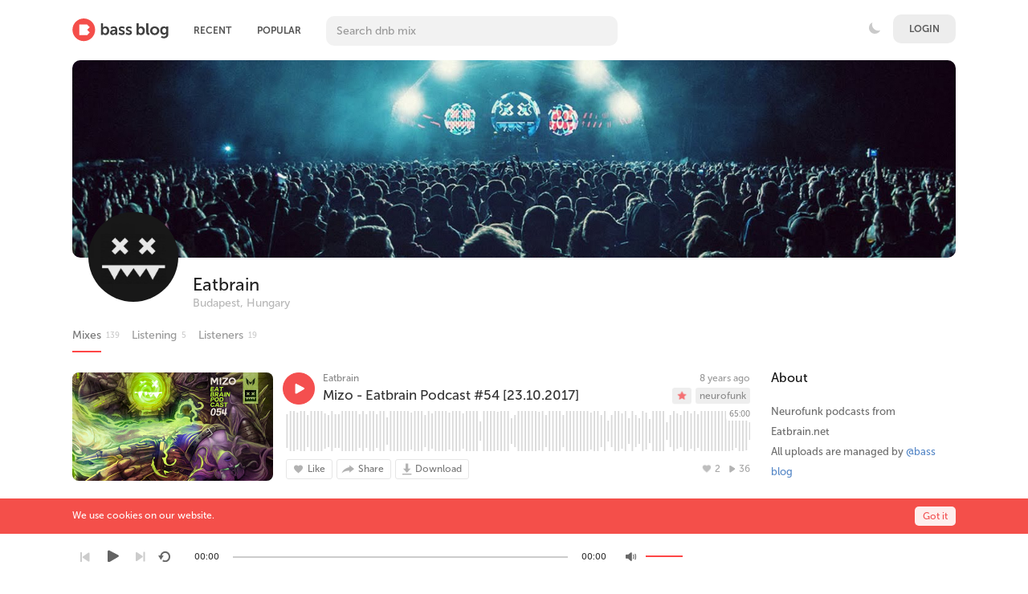

--- FILE ---
content_type: text/html; charset=UTF-8
request_url: https://bassblog.pro/eatbrain/filter/201710
body_size: 13824
content:
<!DOCTYPE html>
<html class="ltr" dir="ltr">
<head>
<meta charset="UTF-8" />
<title>Eatbrain - Drum And Bass Mixes</title>
<meta content='#2f2f2f' name='theme-color'/>
<meta name="description" content="Listen to drum and bass mixes by eatbrain on Bass Blog.">
<!--<meta content='Listen, upload, download drum and bass, neurofunk, liquid, drumfunk, deep, oldschool, jungle mixes.' name='description'/>-->
<meta content='drum and bass, liquid, neurofunk, drumfunk, oldschool, jungle, dnb, podcast, radioshow, music, dj, free, download, upload, миксы, скачать, бесплатно, слушать, днб, драм, бэйс, нейрофанк, ликвид, подкаст, музыка' name='keywords'/>
<meta content='Drum And Bass Mixes' property='og:description'/>
<meta name="viewport" content="width=device-width, initial-scale=1, shrink-to-fit=no">
<meta property="og:image" content="https://bassblog.pro/themes/sound/images/bb_meta.jpg" />
<link rel="shortcut icon" href="https://bassblog.pro/themes/sound/images/favicon.png">
<link href="https://bassblog.pro/themes/sound/style.css?58" rel="stylesheet" type="text/css">
<link href="https://bassblog.pro/themes/sound/bassblog.css?920" rel="stylesheet" type="text/css" title="light">
<link href="https://bassblog.pro/themes/sound/theme.css?118" rel="stylesheet" type="text/css">
<!--<link href="https://bassblog.pro/themes/sound/whitee.css?3" rel="stylesheet" type="text/css">-->
<script src="https://s.pageclip.co/v1/pageclip.js" charset="utf-8"></script>
<script type="text/javascript">baseUrl = "https://bassblog.pro"; token_id = "ea24cd3da19ad4c55eb0349c179755ed"; nowPlaying = viewed_id = 0; player_volume = 1; search_filter = "https://bassblog.pro/search/filter/tracks/"; explore_filter = "https://bassblog.pro/explore/filter/"; lng_just_now = "just now"; lng_ta_second = "a second"; lng_ta_seconds = "seconds"; lng_ta_minute = "a minute"; lng_ta_minutes = "%d minutes"; lng_ta_hour = "an hour"; lng_ta_hours = "%d hours"; lng_ta_day = "a day"; lng_ta_days = "%d days"; lng_ta_week = "a week"; lng_ta_weeks = "%d weeks"; lng_ta_month = "a month"; lng_ta_months = "%d months"; lng_ta_year = "a year"; lng_ta_years = "%d years"; lng_ago = "ago"; lng_dir = "ltr";</script>
<script type="text/javascript" src="https://bassblog.pro/themes/sound/js/jquery.js"></script>
<script type="text/javascript" src="https://bassblog.pro/themes/sound/js/jquery.timeago.js"></script>
<script type="text/javascript" src="https://bassblog.pro/themes/sound/js/functions.js?224"></script>
<script type="text/javascript" src="https://bassblog.pro/themes/sound/js/jquery.jplayer.js"></script>
<script type="text/javascript" src="/waveplayer/audioplayer/wavesurfer.js?6"></script>

<script type="text/javascript">

	$(function () {
	var pathName = document.location.pathname;
	window.onbeforeunload = function () {
	var scrollPosition = $(document).scrollTop();
	sessionStorage.setItem("scrollPosition_" + pathName, scrollPosition.toString());
	}
	if (sessionStorage["scrollPosition_" + pathName]) {
	$(document).animate({
	scrollTop: sessionStorage.getItem("scrollPosition_" + pathName)
	}, 2000); }
	
	});
	
</script>

<script type="text/javascript">

	document.addEventListener("click",function(t){var e=t.target.shadowRoot?t.path[0]:t.target,a=(e.closest||function(t){for(;e&&e.nodeName!==t;)e=e.parentNode;return e}).call(e,"A");if(a&&/^(?:_self)?$/i.test(a.target)&&!a.hasAttribute("download")&&"external"!==a.getAttribute("rel")&&!t.ctrlKey&&!t.metaKey&&!t.shiftKey&&!t.altKey&&a.href){var n=new URL(a.href),o=location;if(n.origin===o.origin){var r=n.pathname+n.search,i=n.hash,s=!0;if(t.preventDefault(),r===o.pathname+o.search){if(/^#[a-z][a-z0-9.:_-]+$/i.test(i)){var e=document.querySelector(i+',[name="'+i.slice(1)+'"]');e&&(t.preventDefault=function(){s=!1},setTimeout(function(){s&&e.scrollIntoView(!0)}))}history.replaceState(history.state,document.title,r+i)}else{var c=new CustomEvent("pushstate");c.state=o.href,setTimeout(function(){dispatchEvent(c),window.onpushstate&&onpushstate(c)}),history.pushState(c.state,document.title,r+i)}}}},!0);
	function onPushState() {

		if (location.pathname === '/stream/logout') {
			location.href = '/stream/logout';
		}
		currentTabNav();
		
		/* bb-ad-36x36 var k=decodeURIComponent(document.cookie),ca=k.split(';'),psc="";for(var i=0;i<ca.length;i++){var c=ca[i];while(c.charAt(0)==' ') c=c.substring(1);if (c.indexOf("adcapban")==0)psc+=(psc==""?"":",")+c.replace("adcapban","").replace("=",",");}var s = document.createElement("script");s.src = "https://bassblog.pro/ads/ser.php?t=AADIV34"+String.fromCharCode(38)+"f=34"+String.fromCharCode(38)+"psc=" + psc;document.head.appendChild(s); */

	}

	window.onpushstate = onPushState;

$(document).ready(function() {

	$("#now-playing-url").click(function() {
				$('#url_f').css("background-image", "url(/themes/sound/images/icx_featured.svg)")
				$('#url_e').css("background-image", "url(/themes/sound/images/icx_explore.svg)")
				$('#url_p').css("background-image", "url(/themes/sound/images/icx_popular.svg)")
				$('#url_a').css("background-image", "url(/themes/sound/images/icx_archives.svg)")
	});

	currentTabNav();

	$(".search-p").on('keyup', function (e) {
    if (e.key === 'Enter' || e.keyCode === 13) {
		onPushState();
		currentTabNav();
    }
});

	$(document).on("click", ".waveform", function (ev) {

		const player = $('#sound-player').data('jPlayer');
		const $container = $(this).closest('.song-container');
		const $pause = $container.find('.jp-pause:visible');
		let $play = $container.find('.jp-play:visible');
		if (!$play.length) {
			$play = $container.find('.song-play-btn:visible');
		}

		const time = ev.offsetX * 100 / ev.target.offsetWidth;
		if (time !== player.status.currentTime) {
			player.playHead(time)
		}

		if (!$pause.length) {
			setTimeout(() => {
				$play.click();
			}, 50);
		}

		console.log("play pressed - wave");
	});

	$("#sound-player").jPlayer({
		cssSelectorAncestor: '#sound-container',
		play: function() {

			// Verify if a view has been added already for this track
			if(viewed_id == nowPlaying) {
				return false;
			} else {
				updateTrackInfo(nowPlaying);
				prevnext(3);
			}
			// Add the play count
			viewed_id = nowPlaying;
			$.ajax({
				type: "POST",
				url: "https://bassblog.pro/requests/add_view.php",
				data: "id="+nowPlaying+"&token_id="+token_id, 
				cache: false,
				statusCode: {
      				401: function() { // The token may be expired
        			// Reload the page if nothing comes back from the server
      				location.reload();
      			}}
			});
		},
		timeupdate: function(ev) {
			let time = 0;
			if (ev.jPlayer.status.currentTime) {
				time = ev.jPlayer.status.currentTime / ev.jPlayer.status.duration;
			}

			const id = $('.song-container.current-song .waveform').data('id');
			const wave = window.waves[id];
			if (wave) {
				wave.seekTo(time);
			}
		},
		ended: function () {
			// If repeat is not turned on, move to the next song
			if($('#repeat-song').html() == 0) {
				$('.current-seek').html($('#sound_ghost_player').html());
				$('.current-play').show();
				viewed_id = 0;
				nextSong(nowPlaying);
			}
		},
		swfPath: "https://bassblog.pro/themes/sound/js",
		supplied: "mp3,m4a,wav",
		wmode: "window",
		volume: player_volume,
		smoothPlayBar: true,
		keyEnabled: true
	});
});
function updateTrackInfo(id) {
	// If there's a track id
	if(id > 0) {
		// Add the current song class
		$('#track'+id).addClass('current-song');

		// Add current play class to the Play button and hide it
		$('#play'+id).addClass('current-play');
		$('.current-play').hide();

		$('.jp-audio .jp-time-holder').show();

		// Add the active player to the current song
		$("#song-controls"+id).html($("#seek-bar-song").html());

		// Add the active player class to the current song
		$("#song-controls"+id).addClass('current-seek');

		// Set the play/pause button position (this is needed for mobile view in order for the play/pause button to be at the same height with the initial play button)
		if(lng_dir == "rtl") {
			$('#track'+id+' .jp-play , #track'+id+' .jp-pause').css({ 'margin-top' : '-' + ($('#song-name'+id).outerHeight()+18.5) + 'px', 'right' : '0' });
		} else {
			$('#track'+id+' .jp-play , #track'+id+' .jp-pause').css({ 'margin-top' : '-' + ($('#song-name'+id).outerHeight()+18.5) + 'px' });
		}

		prevnext();

		// Bind functionality to the new song selector
		$("#sound-player").jPlayer("option", "cssSelectorAncestor", '#sound-container');
	}
}
function playSong(song, id, format) {

	//clicky.log();
	

	// If the user is on a mobile device, open the track in a new tab rather than playing it on the page
	/*if(/Android|webOS|iPhone|iPad|iPod|BlackBerry|IEMobile|Opera Mini/i.test(navigator.userAgent)) {
		window.location = 'https://bassblog.pro/uploads/tracks/'+song;
		return false;
	}*/
	
	// Remove the current-song class (if any)
	$('.current-song').removeClass('current-song');
	// Show the previously hidden Play button (if any)
	$('.current-play').show();
	$('.current-play').removeClass('current-play');
	
	// Remove the active player if exists and set the ghost player
	$('.current-seek').html($('#sound_ghost_player').html());
	
	// Remove the active player class
	$('.current-seek').removeClass('current-seek');
	
	// Define the current playing track
	nowPlaying = id;
	
	// Update the track listing
	updateTrackInfo(nowPlaying);
	prevnext(3);
	
	// Get the current song name, url and author
	var trackUrl = $('#song-url'+id).attr('href');
	var artwork = $('#song-art'+id).attr('src');

	var tapbar_artwork = artwork; // BB TapBar Url
	tapbar_artwork = tapbar_artwork.replace("/500/", "/50/"); // BB TapBar Url
	tapbar_artwork = tapbar_artwork.replace("/270/", "/50/"); // BB TapBar Url

	var songName, shortSongName = songName = $('#song-name'+id).html();
	var songAuthor = $('#song-author'+id).text();
	var songAuthorUrl = $('#song-author'+id).attr('href');
	
	if(songName.length > 30) {
		var shortSongName = $('#song-name'+id).html();
	}

	// console.log(songName);
	if (window.clicky) {
		clicky.log(songName);
	}	
	
	$('#sw-song-name').html($('<a>', {html: shortSongName, href: trackUrl, title: songName, rel: 'loadpage'}));
	$('#sw-author-name').html($('<a>', {html: songAuthor, href: songAuthorUrl, title: songAuthor, rel: 'loadpage'}));
	$('#topbar-artwork').html($('<a>', {href: trackUrl, rel: 'loadpage', id: 'artwork-container'}));
	$('#now-playing-url').attr('href', trackUrl); // BB TapBar Url
	$('#now-playing-url').css("pointer-events", "auto"); // BB TapBar Url
	$('#artwork-container').html('<img src="'+artwork+'">');
	$('#now-playing').attr('src', tapbar_artwork); // BB TapBar Url
	
	// if the format is mp4, switch it to m4a since mp4 can be audio only
	if(format == 'mp4') {
		format = 'm4a';
	}
	
	if(format == 'mp3') {
		$("#sound-player").jPlayer("setMedia",{mp3:song}).jPlayer("play");
	} else if(format == 'm4a') {
		$("#sound-player").jPlayer("setMedia",{m4a:song}).jPlayer("play");
	} else if(format == 'wav') {
		$("#sound-player").jPlayer("setMedia",{wav:song}).jPlayer("play");
	}
}

</script>
</head>
<body>
<!-- <div class="btn-toggle"><input type="checkbox" id="switch"/> -->
</div><!--<button class="btn-toggle">.</button>-->
<!-- <div class="btn-toggle2"><input type="checkbox" id="switch2"/></div> -->
<!--<button class="btn-toggle">.</button>-->
<!--<div class="no-safari" style="display: none"><div class="no-safari-center">We`re sorry. Bass Blog is not working correct on Safari at the moment. We`re doing our best to make website work. For now please use a different browser. From mobile Safari on iPhone website should work fine.</div></div>-->
<script>
	const userAgent = window.navigator.userAgent;
	const isSafari = (navigator.userAgent.indexOf("Safari") > -1) && (navigator.userAgent.indexOf("Chrome") === -1);
	const isDesktop = !userAgent.match(/iPad/i) && !userAgent.match(/iPhone/i);
	if (isSafari && isDesktop) {

		var div = document.getElementById ("myDiv");
            var input = document.getElementById ("myInput");

            div.style.letterSpacing = input.value;
		document.querySelector('.no-safari').style.display = 'block';
	}
</script>

<!--<div style="position:absolute">
<a href="https://www.liveinternet.ru/click"
target="_blank"><img id="licnt03A4" width="1" height="1" style="border:0" 
title="Li"
src="[data-uri]"
alt=""/></a><script>(function(d,s){d.getElementById("licnt03A4").src=
"https://counter.yadro.ru/hit?t52.6;r"+escape(d.referrer)+
((typeof(s)=="undefined")?"":";s"+s.width+"*"+s.height+"*"+
(s.colorDepth?s.colorDepth:s.pixelDepth))+";u"+escape(d.URL)+
";h"+escape(d.title.substring(0,150))+";"+Math.random()})
(document,screen)</script>
</div>-->

<div id="categories-menu" class="categories-menu" style="display:none;">
	<a href="/archives" rel="loadpage" onclick="toggleCategoriesAll()"><div class="categories-row"><div><div style="background-image: url(/themes/sound/images/icons/icn_archives.svg);width: 24px;height: 24px;background-size: 24px;float: left;margin: -3px 10px 0 0px;"></div>Archives</div><!--<div style="color: #ffffff;padding: 2px 5px 2px 4px;background: #f24f4f;margin-left: 5px;border-radius: 3px;margin-top: 2px;font-size: 8px;line-height: 11px;/* font-weight: bold; */">NEW</div>--></div></a>
	<a href="/explore/filter/atmospheric" rel="loadpage" onclick="toggleCategoriesAll()"><div class="categories-row"><div style="background-image: url(/themes/sound/images/icons/icn_atmo.svg);width: 24px;height: 24px;background-size: 24px;float: left;margin: -3px 10px 0 0px;"></div>Atmospheric</div></a>
	<a href="/explore/filter/deep" rel="loadpage" onclick="toggleCategoriesAll()"><div class="categories-row"><div style="background-image: url(/themes/sound/images/icons/icn_deep.svg);width: 24px;height: 24px;background-size: 24px;float: left;margin: -3px 10px 0 0px;"></div>Deep</div></a>
	<a href="/explore/filter/drumfunk" rel="loadpage" onclick="toggleCategoriesAll()"><div class="categories-row"><div style="background-image: url(/themes/sound/images/icons/icn_drum.svg);width: 24px;height: 24px;background-size: 24px;float: left;margin: -3px 10px 0 0px;"></div>Drumfunk</div></a>
	<a href="/explore/filter/liquid" rel="loadpage" onclick="toggleCategoriesAll()"><div class="categories-row"><div style="background-image: url(/themes/sound/images/icons/icn_liquid.svg);width: 24px;height: 24px;background-size: 24px;float: left;margin: -3px 10px 0 0px;"></div>Liquid</div></a>
	<a href="/explore/filter/neurofunk" rel="loadpage" onclick="toggleCategoriesAll()"><div class="categories-row"><div style="background-image: url(/themes/sound/images/icons/icn_neuro.svg);width: 27px;height: 27px;background-size: 27px;float: left;margin: -3px 10px 0 0px;"></div>Neurofunk</div></a>
	<a href="/explore/filter/oldschool" rel="loadpage" onclick="toggleCategoriesAll()"><div class="categories-row" style="border-bottom: 0;"><div style="background-image: url(/themes/sound/images/icons/icn_old1.svg);width: 25px;height: 25px;background-size: 25px;float: left;margin: -3px 10px 0 0px;"></div>Oldschool</div></a>
	<div class="nav-triangle"></div>
</div>
	<div class="grey-bg"><div class="white-bg"></div></div>
	<div id="categories-menu-bg" class="categories-menu-bg" style="display:none;" onclick="toggleCategoriesAll()"></div>

	<div class="nav_bottom" id="nav_bottom">

		<div style="display:none;">
			<img src="/themes/sound/images/icx_featured_red.svg">
			<img src="/themes/sound/images/icx_popular_red.svg">
			<img src="/themes/sound/images/icx_browse_redd.svg">
			<img src="/themes/sound/images/icx_explore_red.svg">
			<img src="/themes/sound/images/icx_featured.svg">
			<img src="/themes/sound/images/icx_popular.svg">
			<img src="/themes/sound/images/icx_browse.svg">
			<img src="/themes/sound/images/icx_explore.svg">
			<img src="/themes/sound/images/archives/archives_andy_c.jpg">
			<img src="/themes/sound/images/archives/archives_atmoteka.jpg">
			<img src="/themes/sound/images/archives/archives_bad_company.jpg">
			<img src="/themes/sound/images/archives/archives_bcee.jpg">
			<img src="/themes/sound/images/archives/archives_breakage.jpg">
		</div>

		<a href="/featured" rel="loadpage" onclick="hideCategories()" ontouchstart="greyOn('featured')" ontouchend="greyOff('featured')"><div id="featured" class="nav_item">
			<div class="nav_img" id="url_f"><!--<img src="/themes/sound/images/ic_featured.svg">--></div>
			<div class="nav_title">Featured</div>
		</div></a>
		<a href="/explore/popular" rel="loadpage" onclick="hideCategories()" ontouchstart="greyOn('popular')" ontouchend="greyOff('popular')"><div id="popular" class="nav_item">
			<div class="nav_img" id="url_p"><!--<img src="/themes/sound/images/ic_popular1.svg">--></div>
			<div class="nav_title">Popular</div>
		</div></a>

		<a href="/browse" rel="loadpage" onclick="hideCategories()" ontouchstart="greyOn('browse')" ontouchend="greyOff('browse')"><div id="browse" class="nav_item">

			<div class="nav_img" id="url_t"><!--<img src="/themes/sound/images/ic_popular1.svg">--></div>
			<div class="nav_title">Browse</div>
		</div></a>



		<a href="/explore" rel="loadpage" onclick="hideCategories()" ontouchstart="greyOn('explore')" ontouchend="greyOff('explore')"><div class="nav_item" id="explore">
			<div class="nav_img" id="url_e"><!--<img src="/themes/sound/images/ic_explore1.svg">--></div>
			<div class="nav_title">Recent</div>
		</div></a>
		<a href="" rel="loadpage" id="now-playing-url" style="pointer-events: none;" onclick="hideCategories()" ontouchstart="greyOn('now-paying')" ontouchend="greyOff('now-paying')"><div class="nav_item" id="now-paying">
			<div class="nav_img"><img id="now-playing" src="/themes/sound/images/icx_now_playing.svg" style="width: 23px;border-radius: 12px;"></div>
			<div class="nav_title">Playing</div>
		</div></a>
	</div>

<div id="loading-bar"><dd></dd><dt></dt></div>
<div class="topbar">
	<div class="header">
		<a href="https://bassblog.pro/welcome" rel="loadpage"><div class="logo"></div></a>
		<a href="https://bassblog.pro/explore" class="menu-button" rel="loadpage" id="explore-button">Recent</a><a href="https://bassblog.pro/explore/popular" class="menu-button" rel="loadpage" id="popular-button">Popular</a>
		<div class="search-input" id="search-input"><input class="search-p" spellcheck="false" type="text" id="search" placeholder="Search dnb mix" autocomplete="off"></div>
		<a onclick="connect_modal()" class="menu-btn" title="Login">Login</a><div style="float:right;color: white;margin-top: 19px;margin-right: 5px;"><div class="btn-toggle"><input type="checkbox" id="switch" style="opacity:0;"></div></div>
	</div>
	<div class="search-container"></div>
	<div class="notification-container">
		<div class="notification-content">
			<div class="notification-inner">
				<span id="global_page_url"><a href="https://bassblog.pro/notifications" rel="loadpage">View More Notifications</a></span>
				<span id="chat_page_url"><a href="https://bassblog.pro/notifications/filter/chats" rel="loadpage">View More Messages</a></span>
				<a onclick="showNotification('close')" title="Close Notifications"><div class="close_btn"></div></a>
			</div>
			<div id="notifications-content"></div>
			<!--<div class="notification-row"><div class="notification-padding"><a href="https://bassblog.pro/settings/notifications" rel="loadpage">Notifications Settings</a></div></div>-->
		</div>
	</div>
</div>
<div class="topbar_margin"></div>
<div id="content">
	<script>
	function copyLink() {
	  // Get the input field and copy text
	  var copyText = document.getElementById("share-url");
	  
	  // Select the text
	  copyText.select();
	  copyText.setSelectionRange(0, 99999); // For mobile devices
	  
	  // Copy the text to the clipboard
	  navigator.clipboard.writeText(copyText.value);
	  
	  // Display "Link copied!" message
	  var message = document.getElementById("copyMessage");
	  message.style.display = "inline";
	  
	  // Hide the message after 3 seconds
	 setTimeout(function() {
		message.style.display = "none";
	  }, 3000);
	}
</script>

<style>

.copy-link-button {
    text-transform: uppercase;
    background: #e6e6e6;
    border: 0;
    padding: 7px;
    border-radius: 4px;
    font-size: 10px;
    font-weight: 500;
    color: #666;
    margin-top: 10px;
	cursor: pointer;
}

</style>

<div class="row-body content-profile">
	<div class="body-content">
		<div class="twelve columns">
					<div class="cover-container">
						<div class="cover-content" style="position: relative;z-index: 1;background:none">
                        
							<div class="cover-image" style="background-image: url(https://bassblog.pro/image/c/2200/400/1587926515_453727418_1307523537.jpg)">
							</div>
                            
							<div class="cover-description">
                            <!--<a href="#"><div>.</div></a>-->
								<div class="cover-avatar-content">
									<div class="cover-avatar">
										<span id="avatar1373eatbrain"><div class="div-def-avatar"></div><img class="div-nomal-avatar" id="img-avatar" src="https://bassblog.pro/image/a/300/300/1898058684_1098309751_150574792.jpg" /></span>
									</div>
								</div>
                                <script>checkSRC();</script>
								<div class="cover-description-content">
									<span id="author1373eatbrain"></span><span id="time1373eatbrain"></span><div class="cover-text-container">
									<div class="cover-username"><a href="https://bassblog.pro/eatbrain" rel="loadpage">Eatbrain</a></div>
									<div class="cover-location">Budapest, Hungary</div><div class="sidebar-suggestions-small profile-mini-info"><div class="sidebar-suggestions-tracks" title="139 Mixes">139</div>
        <div class="sidebar-suggestions-followers" title="0 Followers" style="background: url(/themes/sound/images/icons/like_n.png) no-repeat center left;background-size: 16px;">0</div></div></div>
								</div>
                                
								<div id="update-avatar-desc-buttons" class="cover-description-buttons"><div id="subscribe1373"></div></div>
								<div class="cover-buttons">
									<a class="cover-button cover-button-active" rel="loadpage" href="https://bassblog.pro/eatbrain"><div style="float:left;">Mixes</div> </a><div style="color:#ccc;float:left;margin:3px 15px 0px -14px;font-size:10px">139</div><a class="cover-button" rel="loadpage" href="https://bassblog.pro/eatbrain/subscriptions"><div style="float:left;">Listening</div> </a><div style="color:#ccc;float:left;margin:3px 15px 0px -14px;font-size:10px">5</div><a class="cover-button" rel="loadpage" href="https://bassblog.pro/eatbrain/subscribers"><div style="float:left;">Listeners</div> </a><div style="color:#ccc;float:left;margin:3px 15px 0px -14px;font-size:10px">19</div>
								</div>
							</div>
						</div>
                        </div>

                        <div class="cover-image cover-image-blur" style="display:none;background-image: url(https://bassblog.pro/image/c/2200/400/1587926515_453727418_1307523537.jpg)">
                        </div>
                
                        </div>
		<div class="grid-container">
			<div class="grid-content" id="main-content">
				
				
				<!--<div id="profile-card"></div>-->
				<div id="track1194" class="song-container">
						
                        <div class="song-art safari-img-fix" style="background-image:url(https://bassblog.pro/image/m/500/270/1776553185_1329029397_1608676706.png)"><a href="https://bassblog.pro/eatbrain/mizo-eatbrain-podcast-54-23-10-2017" rel="loadpage"><img src="https://bassblog.pro/image/m/500/270/1776553185_1329029397_1608676706.png" id="song-art1194" alt="Mizo - Eatbrain Podcast #54 [23.10.2017]"></a></div>
                        <div class="song-top">
							<div class="song-timeago">
                                <a href="https://bassblog.pro/eatbrain/mizo-eatbrain-podcast-54-23-10-2017" rel="loadpage">
                                    <span id="time1194">
										<div class="timeago" title="2017-10-01T23:48:39+02:00" id="timeago">
											2017-10-01T23:48:39+02:00
										</div>
									</span>
								</a>
							</div>
                            
							<div data-track-name="342946431_310158564_778289723.mp3" data-track-id="1194" id="play1194" data-track-url="https://bassblog.pro/uploads/tracks/342946431_310158564_778289723.mp3" data-track-format="mp3" class="track song-play-btn" onClick="clicky.log(window.location.href, document.title, 'event'); return false;">
							</div>
							<div class="song-titles">
                                <div class="song-author"><a id="profile-link-source" onmouseover="profileCard(1373, 1194, 0, 0);" onmouseout="profileCard(0, 0, 0, 1);" onclick="profileCard(0, 0, 1, 1);" href="https://bassblog.pro/eatbrain" rel="loadpage" id="song-author1194">Eatbrain</a></div>
								<div class="song-tag">
									<a href="https://bassblog.pro/explore/filter/neurofunk" rel="loadpage">neurofunk</a>
                                </div>
                                <div class="featured-icon song-tag featured-dark featured-dark-img">
                    <a href="/featured" rel="loadpage">
                        <img src="/themes/sound/images/icon_featured.png" style="opacity:0";>
                    </a>
                </div>
								<div class="song-title">
									<a href="https://bassblog.pro/eatbrain/mizo-eatbrain-podcast-54-23-10-2017" id="song-url1194" rel="loadpage"><div id="song-name1194">Mizo - Eatbrain Podcast #54 [23.10.2017]</div></a>
								</div>
							</div>
                        </div>

                        <script>
                          waveform(1194, [0.78,-0.86,0.92,-0.76,0.96,-0.72,0.96,-0.96,0.84,-0.96,0.96,-0.96,0.96,-0.96,0.96,-0.96,0.74,-0.96,0.96,-0.96,0.96,-0.96,0.96,-0.96,0.9,-0.96,0.96,-0.67,0.96,-0.96,0.96,-0.85,0.8,-0.96,0.64,-0.7,0.96,-0.8,0.96,-0.96,0.76,-0.96,0.96,-0.85,0.71,-0.96,0.96,-0.96,0.96,-0.86,0.96,-0.68,0.96,-0.96,0.96,-0.96,0.96,-0.96,0.96,-0.96,0.8,-0.96,0.77,-0.96,0.96,-0.67,0.96,-0.96,0.78,-0.96,0.96,-0.96,0.96,-0.79,0.96,-0.7,0.77,-0.96,0.96,-0.92,0.96,-0.96,0.96,-0.96,0.8,-0.96,0.52,-0.96,0.96,-0.96,0.96,-0.96,0.96,-0.96,0.92,-0.96,0.96,-0.95,0.96,-0.96,0.96,-0.96,0.86,-0.96,0.96,-0.96,0.83,-0.96,0.96,-0.96,0.96,-0.96,0.96,-0.96,0.96,-0.96,0.96,-0.95,0.74,-0.96,0.96,-0.96,0.96,-0.96,0.82,-0.71,0.91,-0.96,0.96,-0.96,0.96,-0.96,0.96,-0.96,0.96,-0.9,0.96,-0.35,0.86,-0.96,0.96,-0.72,0.96,-0.96,0.96,-0.96,0.96,-0.96,0.96,-0.96,0.82,-0.96,0.62,-0.96,0.96,-0.9,0.92,-0.96,0.72,-0.96,0.96,-0.96,0.96,-0.96,0.95,-0.54,0.36,-0.86,0.96,-0.9,0.96,-0.96,0.96,-0.84,0.96,-0.32,0.96,-0.91,0.96,-0.96,0.9,-0.96,0.96,-0.96,0.96,-0.32,0.96,-0.94,0.96,-0.96,0.96,-0.96,0.5,-0.96,0.96,-0.96,0.65,-0.96,0.96,-0.89,0.85,-0.96,0.96,-0.96,0.96,-0.96,0.96,-0.96,0.96,-0.96,0.96,-0.96,0.96,-0.88,0.96,-0.92,0.9,-0.96,0.96,-0.8,0.96,-0.88,0.64,-0.88,0.96,-0.85,0.96,-0.96,0.96,-0.96,0.96,-0.96,0.96,-0.96,0.96,-0.96,0.96,-0.74,0.73,-0.96,0.96,-0.96,0.96,-0.58,0.96,-0.96,0.96,-0.96,0.96,-0.96,0.96,-0.96,0.92,-0.96,0.96,-0.96,0.83,-0.96,0.96,-0.96,0.85,-0.96,0.96,-0.96,0.96,-0.96,0.96,-0.96,0.96,-0.96,0.67,-0.96,0.92,-0.85,0.96,-0.96,0.4,-0.96,0.73,-0.85,0.96,-0.96,0.96,-0.96,0.96,-0.96,0.96,-0.41,0.79,-0.96,0.96,-0.56,0.96,-0.96,0.48,-0.96,0.96,-0.96,0.96,-0.96,0.64,-0.96,0.49,-0.96,0.96,-0.88,0.96,-0.96,0.86,-0.96,0.96,-0.78,0.47,-0.96,0.96,-0.96,0.96,-0.78,0.96,-0.96,0.96,-0.96,0.96,-0.96,0.96,-0.96,0.3,-0.96,0.96,-0.38,0.64,-0.96,0.96,-0.41,0.84,-0.89,0.8,-0.96,0.74,-0.96,0.41,-0.68,0.96,-0.86,0.96,-0.96,0.96,-0.96,0.8,-0.96,0.96,-0.96,0.55,-0.86,0.78,-0.96,0.96,-0.96,0.96,-0.96,0.96,-0.54,0.96,-0.96,0.96,-0.96,0.96,-0.96,0.96,-0.96,0.96,-0.96,0.55,-0.72,0.96,-0.52,0.96,-0.96,0.96,-0.96,0.96,-0.41,0.89,-0.96,0.96,-0.68,0.71,-0.54,0.91,-0.7,0.96,-0.89,0.96,-0.96,0.9,-0.96,0.96,-0.74,0.29,-0.96]);
                          showTimeago();
                        </script>

                        <!--<div class="jp-total-time-holder"> BB Total Time
                        <div class="jp-total-time">00:00</div>
                        </div>-->

                        <div class="player-controls">
                            <div id="song-controls1194">
                                <div id="jp_container_123" class="jp-audio">
                                    <div class="jp-type-single">
                                        <div class="jp-gui jp-interface"></div>
                                    </div>
                                </div>
                            </div>
                            <div class="waveform" data-id="1194" style="position:static; width: 100%; height: 50px; top: 66px"></div>
                            <div class="jp-total-time">65:00</div>
                        </div>
						<div class="track-actions-container">
							<div class="track-actions"><div class="track-actions-content" id="track-action1194"><div class="track-likes" id="users_likes1194" style=""><a href="https://bassblog.pro/evgeni28128349" rel="loadpage"><img src="https://bassblog.pro/image/a/100/100/988689348_1597079024_602176035.jpg" title="evgeni28128349 liked this" /></a> <a href="https://bassblog.pro/herrweltschaft" rel="loadpage"><img src="https://bassblog.pro/image/a/100/100/97047978_1442339534_243170078.jpeg" title="herrweltschaft liked this" /></a> </div><div class="track-buttons-container"><div class="like-button" onclick="connect_modal()" id="doLike1194" title="Like"><span class="action-text">Like</span></div><div class="share-button" onclick="share(1194, 1)" title="Share"><span class="action-text">Share</span></div><div class="download-button" onclick="connect_modal()" title="Download"><span class="action-text">Download</span></div></div> <div class="track-stats"><div class="counter views_counter" title="Listened 36 times">36</div><div class="counter like_btn" id="like_btn1194" title="2 Likes">2</div><a href="https://bassblog.pro/eatbrain/mizo-eatbrain-podcast-54-23-10-2017" rel="loadpage"><div class="counter downloads_counter" id="downloads_1194" title="Downloaded 6 times">6</div></a></div></div></div>
						</div>
						
                        <!--comment-->
                        
					</div>
					
			</div>
			<div class="grid-sidebar">
				<div class="sidebar-container widget-about"><div class="sidebar-content"><div class="sidebar-header">About</div><div class="sidebar-description">Neurofunk podcasts from Eatbrain.net
All uploads are managed by <a href="https://bassblog.pro/bassblog" rel="loadpage">@bassblog</a></div><div class="sidebar-description user-info-numbers"><div class="user-info-block"><div class="user-info-title">Mixes</div><div class="user-info-number">139</div></div><div class="user-info-block"><div class="user-info-title">Likes</div><div class="user-info-number">0</div></div></div><div class="sidebar-social-container"><div class="social-icon-container"><div class="social-icon-padding"><a href="https://eatbrain.net/podcasts" target="_blank" rel="nofollow" title="View website"><div class="social-icon website-icon"></div></a></div></div><div class="social-icon-container"><div class="social-icon-padding"><a href="https://www.facebook.com/Eatbra1n" target="_blank" rel="nofollow" title="View profile"><div class="social-icon facebook-icon"></div></a></div></div><div class="social-icon-container"><div class="social-icon-padding"><a href="https://twitter.com/EATBRAIN_NOW" target="_blank" rel="nofollow" title="View profile"><div class="social-icon twitter-icon"></div></a></div></div><div class="social-icon-container"><div class="social-icon-padding"><a href="https://www.instagram.com/eatbrain/" target="_blank" rel="nofollow" title="View profile"><div class="social-icon gplus-icon"></div></a></div></div><div class="social-icon-container"><div class="social-icon-padding"><a href="https://soundcloud.com/eatbrain" target="_blank" rel="nofollow" title="View profile"><div class="social-icon soundcloud-icon"></div></a></div></div></div></div></div>

<div class="sidebar-container widget-archive"><div class="sidebar-content"><div class="sidebar-header">Archives</div><div class="sidebar-link"><a href="https://bassblog.pro/eatbrain" rel="loadpage">All time</a></div><div class="sidebar-link"><a href="https://bassblog.pro/eatbrain/filter/202512" rel="loadpage">December - 2025</a></div><div class="sidebar-link"><a href="https://bassblog.pro/eatbrain/filter/202511" rel="loadpage">November - 2025</a></div><div class="sidebar-link"><a href="https://bassblog.pro/eatbrain/filter/202510" rel="loadpage">October - 2025</a></div><div class="sidebar-link"><a href="https://bassblog.pro/eatbrain/filter/202509" rel="loadpage">September - 2025</a></div><div class="sidebar-link"><a href="https://bassblog.pro/eatbrain/filter/202508" rel="loadpage">August - 2025</a></div><div class="sidebar-link"><a href="https://bassblog.pro/eatbrain/filter/202506" rel="loadpage">June - 2025</a></div><div class="sidebar-link"><a href="https://bassblog.pro/eatbrain/filter/202505" rel="loadpage">May - 2025</a></div><div class="sidebar-link"><a href="https://bassblog.pro/eatbrain/filter/202504" rel="loadpage">April - 2025</a></div><div class="sidebar-link"><a href="https://bassblog.pro/eatbrain/filter/202503" rel="loadpage">March - 2025</a></div><div class="sidebar-link"><a href="https://bassblog.pro/eatbrain/filter/202502" rel="loadpage">February - 2025</a></div><div class="sidebar-link"><a href="https://bassblog.pro/eatbrain/filter/202412" rel="loadpage">December - 2024</a></div><div class="sidebar-link"><a href="https://bassblog.pro/eatbrain/filter/202411" rel="loadpage">November - 2024</a></div><div class="sidebar-link"><a href="https://bassblog.pro/eatbrain/filter/202410" rel="loadpage">October - 2024</a></div><div class="sidebar-link"><a href="https://bassblog.pro/eatbrain/filter/202409" rel="loadpage">September - 2024</a></div><div class="sidebar-link"><a href="https://bassblog.pro/eatbrain/filter/202406" rel="loadpage">June - 2024</a></div><div class="sidebar-link"><a href="https://bassblog.pro/eatbrain/filter/202405" rel="loadpage">May - 2024</a></div><div class="sidebar-link"><a href="https://bassblog.pro/eatbrain/filter/202404" rel="loadpage">April - 2024</a></div><div class="sidebar-link"><a href="https://bassblog.pro/eatbrain/filter/202402" rel="loadpage">February - 2024</a></div><div class="sidebar-link"><a href="https://bassblog.pro/eatbrain/filter/202401" rel="loadpage">January - 2024</a></div><div class="sidebar-link"><a href="https://bassblog.pro/eatbrain/filter/202312" rel="loadpage">December - 2023</a></div><div class="sidebar-link"><a href="https://bassblog.pro/eatbrain/filter/202310" rel="loadpage">October - 2023</a></div><div class="sidebar-link"><a href="https://bassblog.pro/eatbrain/filter/202309" rel="loadpage">September - 2023</a></div><div class="sidebar-link"><a href="https://bassblog.pro/eatbrain/filter/202307" rel="loadpage">July - 2023</a></div><div class="sidebar-link"><a href="https://bassblog.pro/eatbrain/filter/202306" rel="loadpage">June - 2023</a></div><div class="sidebar-link"><a href="https://bassblog.pro/eatbrain/filter/202305" rel="loadpage">May - 2023</a></div><div class="sidebar-link"><a href="https://bassblog.pro/eatbrain/filter/202304" rel="loadpage">April - 2023</a></div><div class="sidebar-link"><a href="https://bassblog.pro/eatbrain/filter/202303" rel="loadpage">March - 2023</a></div><div class="sidebar-link"><a href="https://bassblog.pro/eatbrain/filter/202301" rel="loadpage">January - 2023</a></div><div class="sidebar-link"><a href="https://bassblog.pro/eatbrain/filter/202212" rel="loadpage">December - 2022</a></div><div class="sidebar-link"><a href="https://bassblog.pro/eatbrain/filter/202211" rel="loadpage">November - 2022</a></div><div class="sidebar-link"><a href="https://bassblog.pro/eatbrain/filter/202210" rel="loadpage">October - 2022</a></div><div class="sidebar-link"><a href="https://bassblog.pro/eatbrain/filter/202209" rel="loadpage">September - 2022</a></div><div class="sidebar-link"><a href="https://bassblog.pro/eatbrain/filter/202208" rel="loadpage">August - 2022</a></div><div class="sidebar-link"><a href="https://bassblog.pro/eatbrain/filter/202207" rel="loadpage">July - 2022</a></div><div class="sidebar-link"><a href="https://bassblog.pro/eatbrain/filter/202206" rel="loadpage">June - 2022</a></div><div class="sidebar-link"><a href="https://bassblog.pro/eatbrain/filter/202205" rel="loadpage">May - 2022</a></div><div class="sidebar-link"><a href="https://bassblog.pro/eatbrain/filter/202204" rel="loadpage">April - 2022</a></div><div class="sidebar-link"><a href="https://bassblog.pro/eatbrain/filter/202203" rel="loadpage">March - 2022</a></div><div class="sidebar-link"><a href="https://bassblog.pro/eatbrain/filter/202202" rel="loadpage">February - 2022</a></div><div class="sidebar-link"><a href="https://bassblog.pro/eatbrain/filter/202110" rel="loadpage">October - 2021</a></div><div class="sidebar-link"><a href="https://bassblog.pro/eatbrain/filter/202109" rel="loadpage">September - 2021</a></div><div class="sidebar-link"><a href="https://bassblog.pro/eatbrain/filter/202107" rel="loadpage">July - 2021</a></div><div class="sidebar-link"><a href="https://bassblog.pro/eatbrain/filter/202103" rel="loadpage">March - 2021</a></div><div class="sidebar-link"><a href="https://bassblog.pro/eatbrain/filter/202102" rel="loadpage">February - 2021</a></div><div class="sidebar-link"><a href="https://bassblog.pro/eatbrain/filter/202101" rel="loadpage">January - 2021</a></div><div class="sidebar-link"><a href="https://bassblog.pro/eatbrain/filter/202012" rel="loadpage">December - 2020</a></div><div class="sidebar-link"><a href="https://bassblog.pro/eatbrain/filter/202010" rel="loadpage">October - 2020</a></div><div class="sidebar-link"><a href="https://bassblog.pro/eatbrain/filter/202009" rel="loadpage">September - 2020</a></div><div class="sidebar-link"><a href="https://bassblog.pro/eatbrain/filter/202008" rel="loadpage">August - 2020</a></div><div class="sidebar-link"><a href="https://bassblog.pro/eatbrain/filter/202007" rel="loadpage">July - 2020</a></div><div class="sidebar-link"><a href="https://bassblog.pro/eatbrain/filter/202006" rel="loadpage">June - 2020</a></div><div class="sidebar-link"><a href="https://bassblog.pro/eatbrain/filter/202004" rel="loadpage">April - 2020</a></div><div class="sidebar-link"><a href="https://bassblog.pro/eatbrain/filter/202002" rel="loadpage">February - 2020</a></div><div class="sidebar-link"><a href="https://bassblog.pro/eatbrain/filter/202001" rel="loadpage">January - 2020</a></div><div class="sidebar-link"><a href="https://bassblog.pro/eatbrain/filter/201912" rel="loadpage">December - 2019</a></div><div class="sidebar-link"><a href="https://bassblog.pro/eatbrain/filter/201911" rel="loadpage">November - 2019</a></div><div class="sidebar-link"><a href="https://bassblog.pro/eatbrain/filter/201910" rel="loadpage">October - 2019</a></div><div class="sidebar-link"><a href="https://bassblog.pro/eatbrain/filter/201908" rel="loadpage">August - 2019</a></div><div class="sidebar-link"><a href="https://bassblog.pro/eatbrain/filter/201907" rel="loadpage">July - 2019</a></div><div class="sidebar-link"><a href="https://bassblog.pro/eatbrain/filter/201906" rel="loadpage">June - 2019</a></div><div class="sidebar-link"><a href="https://bassblog.pro/eatbrain/filter/201905" rel="loadpage">May - 2019</a></div><div class="sidebar-link"><a href="https://bassblog.pro/eatbrain/filter/201904" rel="loadpage">April - 2019</a></div><div class="sidebar-link"><a href="https://bassblog.pro/eatbrain/filter/201903" rel="loadpage">March - 2019</a></div><div class="sidebar-link"><a href="https://bassblog.pro/eatbrain/filter/201902" rel="loadpage">February - 2019</a></div><div class="sidebar-link"><a href="https://bassblog.pro/eatbrain/filter/201901" rel="loadpage">January - 2019</a></div><div class="sidebar-link"><a href="https://bassblog.pro/eatbrain/filter/201812" rel="loadpage">December - 2018</a></div><div class="sidebar-link"><a href="https://bassblog.pro/eatbrain/filter/201811" rel="loadpage">November - 2018</a></div><div class="sidebar-link"><a href="https://bassblog.pro/eatbrain/filter/201809" rel="loadpage">September - 2018</a></div><div class="sidebar-link"><a href="https://bassblog.pro/eatbrain/filter/201808" rel="loadpage">August - 2018</a></div><div class="sidebar-link"><a href="https://bassblog.pro/eatbrain/filter/201806" rel="loadpage">June - 2018</a></div><div class="sidebar-link"><a href="https://bassblog.pro/eatbrain/filter/201805" rel="loadpage">May - 2018</a></div><div class="sidebar-link"><a href="https://bassblog.pro/eatbrain/filter/201804" rel="loadpage">April - 2018</a></div><div class="sidebar-link"><a href="https://bassblog.pro/eatbrain/filter/201802" rel="loadpage">February - 2018</a></div><div class="sidebar-link"><a href="https://bassblog.pro/eatbrain/filter/201801" rel="loadpage">January - 2018</a></div><div class="sidebar-link"><a href="https://bassblog.pro/eatbrain/filter/201712" rel="loadpage">December - 2017</a></div><div class="sidebar-link"><a href="https://bassblog.pro/eatbrain/filter/201711" rel="loadpage">November - 2017</a></div><div class="sidebar-link sidebar-link-active"><a href="https://bassblog.pro/eatbrain/filter/201710" rel="loadpage">October - 2017</a></div><div class="sidebar-link"><a href="https://bassblog.pro/eatbrain/filter/201709" rel="loadpage">September - 2017</a></div><div class="sidebar-link"><a href="https://bassblog.pro/eatbrain/filter/201708" rel="loadpage">August - 2017</a></div><div class="sidebar-link"><a href="https://bassblog.pro/eatbrain/filter/201707" rel="loadpage">July - 2017</a></div><div class="sidebar-link"><a href="https://bassblog.pro/eatbrain/filter/201705" rel="loadpage">May - 2017</a></div><div class="sidebar-link"><a href="https://bassblog.pro/eatbrain/filter/201702" rel="loadpage">February - 2017</a></div><div class="sidebar-link"><a href="https://bassblog.pro/eatbrain/filter/201612" rel="loadpage">December - 2016</a></div><div class="sidebar-link"><a href="https://bassblog.pro/eatbrain/filter/201611" rel="loadpage">November - 2016</a></div><div class="sidebar-link"><a href="https://bassblog.pro/eatbrain/filter/201610" rel="loadpage">October - 2016</a></div><div class="sidebar-link"><a href="https://bassblog.pro/eatbrain/filter/201601" rel="loadpage">January - 2016</a></div><div class="sidebar-link"><a href="https://bassblog.pro/eatbrain/filter/201402" rel="loadpage">February - 2014</a></div><div class="sidebar-link"><a href="https://bassblog.pro/eatbrain/filter/201401" rel="loadpage">January - 2014</a></div></div></div>

			</div>
		</div>
	</div>
</div>
<div id="share" style="display: none;">
	<div class="modal-container">
		<div class="modal-title" id="share-title">
			<div class="modal-menu-container">
				<div  class="share-header" id="tab-share">Share</div>
				<!-- <div class="modal-menu-item" id="tab-embed">Embed</div> -->
			</div>
		</div>
		<!-- <div class="divider"></div> -->
		<div class="tab-share">
			<div class="modal-inner">
				<div class="modal-desc">Share mix on</div>
				<div class="share-icon-container"><div class="social-icon-padding"><a id="fb-share" title="Share on Facebook"><div class="share-social-icon facebook-icon"></div></a></div></div>
				<div class="share-icon-container"><div class="social-icon-padding"><a id="tw-share" title="Share on Twitter"><div class="share-social-icon twitter-icon"></div></a></div></div>
				<!-- <div class="share-icon-container"><div class="social-icon-padding"><a id="pn-share" title="Share on Pinterest"><div class="share-social-icon pinterest-icon"></div></a></div></div> -->
				<!-- <div class="share-icon-container"><div class="social-icon-padding"><a id="rd-share" title="Share on Reddit"><div class="share-social-icon reddit-icon"></div></a></div></div> -->
				<!-- <div class="share-icon-container"><div class="social-icon-padding"><a id="tb-share" title="Share on Tumblr"><div class="share-social-icon tumblr-icon"></div></a></div></div> -->
				<!-- <div class="share-icon-container"><div class="social-icon-padding"><a id="li-share" title="Share on Linkedin"><div class="share-social-icon linkedin-icon"></div></a></div></div> -->
				<div class="share-icon-container"><div class="social-icon-padding"><a id="em-share" title="Share via email"><div class="share-social-icon email-icon"></div></a></div></div>
			</div>
			<div class="modal-inner">
				<div class="modal-desc">Share URL</div>
				<div class="modal-input"><input id="share-url" value="" readonly="readonly"><button onclick="copyLink()" class="copy-link-button">Copy Link</button>
					<span id="copyMessage" style="display:none; margin-left: 10px;">Link copied!</span>
				</div>
			</div>
		</div>
		<div class="tab-embed">
			<div class="modal-inner">
				<div class="dummy-player">
					<div class="dummy-artwork"></div>
					<div class="dummy-play-btn"></div>
					<div class="dummy-author"></div>
					<div class="dummy-title"></div>
					<div class="dummy-seek"></div>
					<div class="dummy-avatars"></div>
					<div class="dummy-avatars"></div>
					<div class="dummy-avatars"></div>
					<div class="dummy-avatars"></div>
					<div class="dummy-avatars"></div>
				</div>
				<div class="modal-desc">Embed Code</div>
				<div class="modal-input"><input id="embed-url" value="" readonly="readonly"></div>
				<div class="modal-checkbox"><input type="checkbox" name="autoplay" id="autoplay"><label for="autoplay">Autoplay</label></div>
			</div>
		</div>
		<!-- <div class="divider"></div> -->
		<div class="modal-menu">
			<div class="modal-btn"><a onclick="share(0, 0)">Close</a></div>
		</div>
	</div>
</div>
<div id="playlist" style="display: none;">
	<div class="modal-container">
		<div class="modal-title" id="playlist-title">
			<div class="modal-menu-container">
				<!--<div class="modal-menu-item modal-menu-item-active" id="tab-playlist">Playlists</div>  BB Change playlist title -->
				<div class="playlist-header" id="tab-playlist">Playlists</div>
				<div class="modal-loading"></div>
			</div>
		</div>
		<!-- <div class="divider"></div> -->
		<div class="tab-playlist">
			<div class="modal-inner">
				<input type="text" id="playlist-name" class="playlist-input" placeholder="Create new playlist"><div onclick="playlist(0, 2)" class="button-normal playlist-save" id="playlist-save">Save</div>
			</div>
			<div class="modal-inner" id="playlists">
				
			</div>
		</div>	
		<!-- <div class="divider"></div> -->
		<div class="modal-menu">
			<div class="modal-btn"><a onclick="playlist(0, 0)">Close</a></div>
		</div>
	</div>
</div>
<div id="delete" style="display: none;">
	<div class="modal-container">
		<div class="modal-title" id="delete-title">
			<div class="modal-menu-container">
				<div class="modal-menu-item modal-menu-item-active" id="tab-delete">Delete</div>
				<div class="modal-loading"></div>
			</div>
		</div>
		<!-- <div class="divider"></div> -->
		<div class="tab-delete">
			<div class="modal-inner" id="delete-track" style="display: none;">
				Are you sure you want to delete this mix?
			</div>
			<div class="modal-inner" id="delete-playlist" style="display: none;">
				Are you sure you want to delete this playlist?
			</div>
		</div>	
		<!-- <div class="divider"></div> -->
		<div class="modal-menu">
			<div class="modal-btn modal-btn-active"><a id="delete-button">Delete</a></div><div class="modal-btn" style="margin-left: 10px;"><a onclick="delete_modal(0, 'cancel')">Cancel</a></div>
		</div>
	</div>
</div>
</div>
<div id="connect" style="display: none;">
	<div class="modal-container">
		<div class="modal-title" id="connect-title">
			<div class="modal-menu-container">
				<div class="modal-menu-item modal-menu-item-active" id="tab-login">Login</div>
				<div class="modal-menu-item" id="tab-register">Sign Up</div>
				<div class="modal-loading"></div>
			</div>
		</div>
		<div class="divider" style="background: #eee;"></div>
		<div class="tab-login">
			<div id="login-message"></div>
			<div class="modal-inner">
				<form id="login-form" method="post">
				<div class="modal-input modal-connect">	
					<input type="text" name="username" placeholder="Username or email">
					<input type="password" name="password" placeholder="Password">
				</div>
				<div class="modal-checkbox"><input type="checkbox" name="remember" value="1" id="remember-me"><label for="remember-me">Remember me</label></div>
				<input type="submit" style="display: none;"><!-- submit button used to enable the enter key -->
				</form>
				<div class="forgot-password"><a href="https://bassblog.pro/recover" rel="loadpage">Forgot your password?</a></div>
			</div>
			<!-- <div class="divider"></div> -->
			<div class="modal-menu">
				<div class="modal-btn modal-btn-active"><a id="login-button" onclick="connect(1)">Login</a></div>
                <!--<div class="facebook-info">Will use only your email from Facebook</div>-->
			</div>
		</div>
		<div class="tab-register">
			<div id="register-message"></div>
			<div class="modal-inner">

				<div>

					<iframe src="https://www.cognitoforms.com/f/tETuJaKEWE6hY2wRtudpVA/3" allow="payment" style="border:0;width:100%;" height="655"></iframe>
					<script src="https://www.cognitoforms.com/f/iframe.js"></script>
					
				</div>

			</div>
			<div style="padding: 10px 0 18px 0;text-align: center;font-size: 11px;margin-top: -10px;color: #999;">Something is not working? <a href="https://bassblog.pro/page/contact" rel="loadpage">Contact</a></div>


		</div>
	</div>
</div>
<div class="modal-background"></div>
<div class="bottombar">
	<div class="bottombar-container">
		<div id="sound-player" class="jp-jplayer"></div>
		<div id="sound-container" class="jp-audio top-player">
			<div class="player-nine">
				<div class="jp-type-single">
					<div class="jp-gui jp-interface">
						<div class="player-container-left">
							<div class="player-buttons">
								<a onclick="prevnext(1)" id="prev-button" class="prev-button" title="Previous mix"></a>
								<a class="jp-play" tabindex="1" title="Play"></a>
								<a class="jp-pause" tabindex="1" title="Pause"></a>
								<a onclick="prevnext(2)" id="next-button" class="next-button" title="Next mix"></a>
							</div>
							<div class="player-repeat">
								<a class="jp-repeat" tabindex="1" title="Repeat" onclick="repeatSong(1)"></a>
								<a class="jp-repeat-off" tabindex="1" title="Repeat Off" onclick="repeatSong(0)"></a>
								<div style="display: none;" id="repeat-song">0</div>
							</div>
						</div>
						<div class="player-container-middle">
							<div class="jp-current-time" id="current-time"></div>
							<div class="jp-progress">
								<div class="jp-seek-bar">
									<div class="jp-play-bar"></div>
								</div>
							</div>
							<div class="jp-duration" id="duration-time"></div>
						</div>
						<div class="player-container-right">
							<a class="jp-mute" tabindex="1" title="Mute"></a>
							<a class="jp-unmute" tabindex="1" title="Unmute"></a>
							
							<div class="jp-volume-bar" onclick="playerVolume()" title="Volume">
								<div class="jp-volume-bar-value"></div>
							</div>
						</div>
					</div>
				<div class="jp-no-solution"></div>
			</div>
			</div>
			<div class="player-three">
				<div id="topbar-track-info">
					<div id="topbar-artwork"></div>
					<div id="topbar-track-details">
						<div class="topbar-song-name" id="sw-song-name"></div>
						<div class="topbar-author-name" id="sw-author-name"></div>
					</div>
				</div>
			</div>
		</div>
	</div>
</div>
<div id="seek-bar-song" style="display: none;">
	<div id="sound-container" class="jp-audio">
		<div class="jp-type-single">
			<div class="jp-total-time-holder">
				<div class="jp-total-time">00:00</div>
			</div>
			<div class="jp-gui jp-interface">
				<a class="jp-play">&nbsp;</a><a class="jp-pause">&nbsp;</a>
				<div class="jp-progress">
					<div class="jp-seek-bar">
						<div class="jp-play-bar"></div>
					</div>
				</div>
				<div class="jp-time-holder">
					<div class="jp-current-time"></div>
					<div class="jp-duration"></div>
				</div>
			</div>
		</div>
	</div>
</div>
<div id="sound_ghost_player" style="display: none;"><div class="jp-audio"><div class="jp-type-single"><div class="jp-gui jp-interface"><div class="jp-progress"><div class="jp-seek-bar"><div class="jp-play-bar"></div></div></div></div></div></div></div>

<script async data-id="101338201" src="//static.getclicky.com/js"></script>
<div id="cookie-law-banner" class="cookie-law-banner-bottom cookie-law-banner-black"><div id="cookie-law-content">We use cookies on our website. <!--<a href="https://en.wikipedia.org/wiki/HTTP_cookie" target="_blank"><div class="cookie-law-button">More Info</div></a>--><a href="javascript:;" onclick="cookie_law()"><div class="cookie-law-button">Got it</div></a></div></div>
<script src="https://www.google.com/recaptcha/api.js" async defer></script>

<script>



/* Swtich Dark Mode */

const btn = document.querySelector(".btn-toggle");

btn.addEventListener("click", function() {
  getDark();
});

function getListView() {
	var cssFile = document.createElement('link');
    cssFile.rel = 'stylesheet';
    cssFile.href = "https://bassblog.pro/themes/sound/list_view.css?38";
    document.head.appendChild(cssFile);
}

// function getSlimView() {
// 	var cssFile = document.createElement('link');
//     cssFile.rel = 'stylesheet';
//     cssFile.href = "https://bassblog.pro/themes/sound/slim_view.css?12";
//     document.head.appendChild(cssFile);
// }

function removeListView() {
	var cssFile = document.getElementsByTagName('link')[4];
    document.head.removeChild(cssFile);
	// console.log("removing");
}

let theme = localStorage.getItem('data-theme');
const checkbox = document.getElementById("switch");

const changeThemeToDark = () =>{
	document.body.classList.add("dark-theme");
	// $("canvas").addClass("canvas-get-dark");
	// $("canvas").removeClass("canvas-get-light");
	$('.active-red-bar canvas').css("opacity", "0.9");
	$(".nav_img").css("opacity", "0.8");
	getDarkIsOn = 1;
    localStorage.setItem("data-theme", "dark")

}

const changeThemeToLight = () =>{
    document.body.classList.remove("dark-theme");
	// $("canvas").addClass("canvas-get-light");
	// $("canvas").removeClass("canvas-get-dark");
	$('.active-red-bar canvas').css("opacity", "1");
	$(".nav_img").css("opacity", "1");
	getDarkIsOn = 0;
    localStorage.setItem("data-theme", 'light')
}

if(theme === 'dark'){
    changeThemeToDark()
	$(".nav_img").css("opacity", "0.8");
	$("canvas").addClass("canvas-get-dark");
	$("canvas").removeClass("canvas-get-light");
	getDarkIsOn = 1;
}

checkbox.addEventListener('change', ()=> {
    let theme = localStorage.getItem('data-theme');
    if (theme ==='dark'){
        changeThemeToLight();
		// window.location.reload();
    }else{
        changeThemeToDark();
		//location.reload();
    }
   
});

//

let listview = localStorage.getItem('list_view');
var btn2 = document.getElementById("btn-toggle2");
var list_view;

function listViewClick(mode) {

	var x = document.getElementById("view-mode-menu");
    x.style.display = "none";

	// console.log(mode);
	if (mode==1) {
		removeListView();
		list_view = 0;
		localStorage.setItem("list_view", '0');

		// window.location.reload();
		// clicky.log("Classic");
		clicky.log('/','Classic');
		// console.log("Classic");

	} else if (mode==2) {
		getListView();
		list_view = 1;
		localStorage.setItem("list_view", '1');

		clicky.log('/','List view');
		// console.log("List view");
		// window.location.reload();
		}
	};

function checkListView() {
	if (listview ==='1') {
		getListView();
		list_view = 1;
	} else {
		removeListView();
		list_view = 0;
	}
}

checkListView();

function viewModeMenu() {
	var x = document.getElementById("view-mode-menu");
    x.style.display = "block";
}

</script>



<script>
	Cognito.setCss(`

    


	@import url(https://db.onlinewebfonts.com/c/16697a764b01cdcc691b05f001046bc3?family=MuseoSans-500);
	


@font-face {
    font-family: "MuseoSans-500";
    src: url("https://db.onlinewebfonts.com/t/16697a764b01cdcc691b05f001046bc3.eot");
    src: url("https://db.onlinewebfonts.com/t/16697a764b01cdcc691b05f001046bc3.eot?#iefix")format("embedded-opentype"),
    url("https://db.onlinewebfonts.com/t/16697a764b01cdcc691b05f001046bc3.woff2")format("woff2"),
    url("https://db.onlinewebfonts.com/t/16697a764b01cdcc691b05f001046bc3.woff")format("woff"),
    url("https://db.onlinewebfonts.com/t/16697a764b01cdcc691b05f001046bc3.ttf")format("truetype"),
    url("https://db.onlinewebfonts.com/t/16697a764b01cdcc691b05f001046bc3.svg#MuseoSans-500")format("svg");
}


#cognito

	.cog-body {margin-top:5px;}

	/* Header */
	.cog-heading { display: none; }
    .cog-header__description { display: none; }

	/* Button */

	html .cog-cognito--styled .cog-button--primary, :root:root:root:root:root .cog-cognito--styled .cog-button--primary {
		background: #fe4546;
		border:0;
		width: 100%;
		font-weight: 500;
    	text-transform: uppercase;
		border-radius:10px;
		font-family:Arial;
		font-size: 12px;
    	padding: 10px 10px !important;
		font-family: 'MuseoSans-500';
	}

	html .cog-cognito--styled .el-input__inner, html .cog-cognito--styled .el-textarea__inner, :root:root:root:root:root .cog-cognito--styled .el-input__inner, :root:root:root:root:root .cog-cognito--styled .el-textarea__inner {
		border: 1px solid #d9d9d9;
    	border-radius: 6px;
    	padding: 10px;
    	font-size: 15px !important;
	}
    
	html .cog-abuse, :root:root:root:root:root .cog-abuse { display:none; }

	html .cog-branding--minimal, :root:root:root:root:root .cog-branding--minimal {
    	padding-top: 4px;
	}

	html .cog-branding--minimal .cog-branding__powered, :root:root:root:root:root .cog-branding--minimal .cog-branding__powered {
    	transition: none;
	}

	html .cog-form--light-background .cog-col.is-error::after, :root:root:root:root:root .cog-form--light-background .cog-col.is-error::after {
    	background: none;
    	outline: none;
    	opacity: .1;
	}

	html .cog-cognito--styled .cog-error-message--container-footer, :root:root:root:root:root .cog-cognito--styled .cog-error-message--container-footer {
    	opacity: 1;
    	transition: none;
		margin-bottom: -10px;
	}

	html .cog-error-message, :root:root:root:root:root .cog-error-message {
    	background: none;
    	padding: 0;
    	color: #fe4546;
    	font-size: var(--small-text);
	}

	html .cog-label, :root:root:root:root:root .cog-label {
    	font-family: Arial;
    	font-weight: 100;
    	font-size: 12px;
	}

    html .cog-form:not([data-old-safari]) .cog-row, :root:root:root:root .cog-form:not([data-old-safari]) .cog-row {
    	column-gap: var(--gutter);
    	margin-bottom: -9px;
	}

	html .cog-page__navigation, :root:root:root:root:root .cog-page__navigation {
    	padding-top: 0;
	}

	html .cog-html *:last-child, :root:root:root:root:root .cog-html *:last-child {
    	color: #666;
	}

	html .cog-cognito--styled .is-checked .el-radio__inner::after, :root:root:root:root:root .cog-cognito--styled .is-checked .el-radio__inner::after {
    	box-shadow: inset 0 0 0 .35em #fe4546;
	}

	html .cog-cognito--styled .el-radio__inner::after, :root:root:root:root:root .cog-cognito--styled .el-radio__inner::after {
    	transition: none;
	}

	/* Fonts */

	html .cog-html *:last-child, :root:root:root:root:root .cog-html *:last-child {
    	color: #666;
    	font-family: 'MuseoSans-500';
    	font-size: 12px;
	}

	html .cog-cognito--styled .el-input__inner, html .cog-cognito--styled .el-textarea__inner, :root:root:root:root:root .cog-cognito--styled .el-input__inner, :root:root:root:root:root .cog-cognito--styled .el-textarea__inner {
    	font-size: 14px !important;
    	font-family: 'MuseoSans-500' !important;
    }

	html .cog-label, :root:root:root:root:root .cog-label {
    	font-family: 'MuseoSans-500';
    	color: #666;
    	font-weight: 100;
    	font-size: 12px;
	}

	html .cog-cognito *, html .cog-cognito *::before, html .cog-cognito *::after, :root:root:root:root:root .cog-cognito *, :root:root:root:root:root .cog-cognito *::before, :root:root:root:root:root .cog-cognito *::after {
    	font-family: 'MuseoSans-500';
	}

	html .cog-page>.cog-row:first-child>.cog-col, :root:root:root:root:root .cog-page>.cog-row:first-child>.cog-col {
    	margin-top: -8px;
	}



	`);
</script>

<!-- <script>
	window.intercomSettings = {
	  api_base: "https://api-iam.intercom.io",
	  app_id: "gxkeei42",
	};
  </script> -->
  
  
  <script>
	// We pre-filled your app ID in the widget URL: 'https://widget.intercom.io/widget/gxkeei42'
	(function(){var w=window;var ic=w.Intercom;if(typeof ic==="function"){ic('reattach_activator');ic('update',w.intercomSettings);}else{var d=document;var i=function(){i.c(arguments);};i.q=[];i.c=function(args){i.q.push(args);};w.Intercom=i;var l=function(){var s=d.createElement('script');s.type='text/javascript';s.async=true;s.src='https://widget.intercom.io/widget/gxkeei42';var x=d.getElementsByTagName('script')[0];x.parentNode.insertBefore(s,x);};if(document.readyState==='complete'){l();}else if(w.attachEvent){w.attachEvent('onload',l);}else{w.addEventListener('load',l,false);}}})();
  </script>

<style>
@media only screen and (max-device-width: 1001px) {
 .intercom-lightweight-app {
	display: none !important;
}
}



</style>

</body>
</html>

--- FILE ---
content_type: text/html; charset=utf-8
request_url: https://www.cognitoforms.com/f/tETuJaKEWE6hY2wRtudpVA/3
body_size: 426
content:
 

<!DOCTYPE html>
<html lang="en" class="cog-iframe-embed" id="cognito">
<head>
	<meta charset="utf-8" />
	<meta http-equiv="X-UA-Compatible" content="IE=edge">
	<title>Sign Up | Cognito Forms</title>
	<meta name="viewport" content="width=device-width, initial-scale=1.0, maximum-scale=1.0">


		<meta name="robots" content="noindex, nofollow">

</head>
<body>
	<script src="/Scripts/testing/AutotestDetect.js"></script>
	<script data-form="3"
			  data-key="tETuJaKEWE6hY2wRtudpVA"
			  data-context="iframe"
			  src="/f/seamless.js?cachehash=b9be1b94ff70eb55bcdf78c532221f26">
	</script>
	<div class="cog-loader">
		<div class="cog-loader__cog"></div>
	</div>
</body>
</html>


--- FILE ---
content_type: text/css;charset=UTF-8
request_url: https://db.onlinewebfonts.com/c/16697a764b01cdcc691b05f001046bc3?family=MuseoSans-500
body_size: 193
content:
/*
      www.OnlineWebFonts.Com 
      You must credit the author Copy this link on your web 
      <div>Font made from <a href="http://www.onlinewebfonts.com/fonts">Web Fonts</a>is licensed by CC BY 4.0</div>
      OR
      <a href="http://www.onlinewebfonts.com/fonts">Web Fonts</a>

      CSS rules to specify fonts

      font-family: "MuseoSans-500";;

*/

@font-face{
    font-family: "MuseoSans-500";
    src: url("https://db.onlinewebfonts.com/t/16697a764b01cdcc691b05f001046bc3.eot");
    src: url("https://db.onlinewebfonts.com/t/16697a764b01cdcc691b05f001046bc3.eot?#iefix")format("embedded-opentype"),
        url("https://db.onlinewebfonts.com/t/16697a764b01cdcc691b05f001046bc3.woff")format("woff"),
        url("https://db.onlinewebfonts.com/t/16697a764b01cdcc691b05f001046bc3.woff2")format("woff2"),
        url("https://db.onlinewebfonts.com/t/16697a764b01cdcc691b05f001046bc3.ttf")format("truetype"),
        url("https://db.onlinewebfonts.com/t/16697a764b01cdcc691b05f001046bc3.svg#MuseoSans-500")format("svg");
    font-weight:normal;
    font-style:normal;
    font-display:swap;
}
 


--- FILE ---
content_type: application/javascript
request_url: https://bassblog.pro/themes/sound/js/functions.js?224
body_size: 17082
content:
/*!
 * jQuery Cookie Plugin v1.4.1
 * https://github.com/carhartl/jquery-cookie
 *
 * Copyright 2006, 2014 Klaus Hartl
 * Released under the MIT license
 */
(function (factory) {
	if (typeof define === 'function' && define.amd) {
		// AMD (Register as an anonymous module)
		define(['jquery'], factory);
	} else if (typeof exports === 'object') {
		// Node/CommonJS
		module.exports = factory(require('jquery'));
	} else {
		// Browser globals
		factory(jQuery);
	}
}(function ($) {

	var pluses = /\+/g;

	function encode(s) {
		return config.raw ? s : encodeURIComponent(s);
	}

	function decode(s) {
		return config.raw ? s : decodeURIComponent(s);
	}

	function stringifyCookieValue(value) {
		return encode(config.json ? JSON.stringify(value) : String(value));
	}

	function parseCookieValue(s) {
		if (s.indexOf('"') === 0) {
			// This is a quoted cookie as according to RFC2068, unescape...
			s = s.slice(1, -1).replace(/\\"/g, '"').replace(/\\\\/g, '\\');
		}

		try {
			// Replace server-side written pluses with spaces.
			// If we can't decode the cookie, ignore it, it's unusable.
			// If we can't parse the cookie, ignore it, it's unusable.
			s = decodeURIComponent(s.replace(pluses, ' '));
			return config.json ? JSON.parse(s) : s;
		} catch(e) {}
	}

	function read(s, converter) {
		var value = config.raw ? s : parseCookieValue(s);
		return $.isFunction(converter) ? converter(value) : value;
	}

	var config = $.cookie = function (key, value, options) {

		// Write

		if (arguments.length > 1 && !$.isFunction(value)) {
			options = $.extend({}, config.defaults, options);

			if (typeof options.expires === 'number') {
				var days = options.expires, t = options.expires = new Date();
				t.setMilliseconds(t.getMilliseconds() + days * 864e+5);
			}

			return (document.cookie = [
				encode(key), '=', stringifyCookieValue(value),
				options.expires ? '; expires=' + options.expires.toUTCString() : '', // use expires attribute, max-age is not supported by IE
				options.path    ? '; path=' + options.path : '',
				options.domain  ? '; domain=' + options.domain : '',
				options.secure  ? '; secure' : ''
			].join(''));
		}

		// Read

		var result = key ? undefined : {},
			// To prevent the for loop in the first place assign an empty array
			// in case there are no cookies at all. Also prevents odd result when
			// calling $.cookie().
			cookies = document.cookie ? document.cookie.split('; ') : [],
			i = 0,
			l = cookies.length;

		for (; i < l; i++) {
			var parts = cookies[i].split('='),
				name = decode(parts.shift()),
				cookie = parts.join('=');

			if (key === name) {
				// If second argument (value) is a function it's a converter...
				result = read(cookie, value);
				break;
			}

			// Prevent storing a cookie that we couldn't decode.
			if (!key && (cookie = read(cookie)) !== undefined) {
				result[name] = cookie;
			}
		}

		return result;
	};

	config.defaults = {};

	$.removeCookie = function (key, options) {
		// Must not alter options, thus extending a fresh object...
		$.cookie(key, '', $.extend({}, options, { expires: -1 }));
		return !$.cookie(key);
	};

}));


function autosize() {
  // auto adjust the height of
  $('body').on('keyup', '.message-comment-box-form > textarea', function () {
    // $(this).height(0);
    //$(this).height((this.scrollHeight - 15));
  });
  // $('body').find('textarea.comment-reply-textarea').keyup();
}

function showButton(id) {
  $('#comment_btn_' + id).fadeIn('slow');
}

function loadChat(uid, username, block, cid, start) {
  if (!cid) {
    $('.header-loader').show();
  } else {
    $('.load-more-chat').html('<div class="preloader-retina preloader-center"></div>');
  }
  $.ajax({
    type: "POST",
    url: baseUrl + "/requests/load_chat.php",
    data: "uid=" + uid + "&cid=" + cid + "&start=" + start + "&token_id=" + token_id,
    cache: false,
    success: function (html) {
      // Remove the loader animation
      if (!cid) {
        $('.chat-container').empty();
        $('.header-loader').hide();
        $('#chat').attr('class', 'chat-user' + uid);
      } else {
        $('.load-more-chat').remove();
      }

      if (block) {
        doBlock(uid, 0);
      }

      // Append the new comment to the div id
      $('.chat-container').prepend(html);

      if (username) {
        $('.chat-username').html(username);
        $(".chat-container").scrollTop($(".chat-container")[0].scrollHeight);
      }

      // Reload the timeago plugin
      jQuery("div.timeago").timeago();
    }
  });
}

function loadComments(id, cid, start) {
  $('#comments' + id).html('<div class="preloader-retina preloader-center"></div>');
  $.ajax({
    type: "POST",
    url: baseUrl + "/requests/load_comments.php",
    data: "id=" + id + "&start=" + start + "&cid=" + cid + "&token_id=" + token_id,
    cache: false,
    success: function (html) {
      // Remove the loader animation
      $('#comments' + id).remove();

      // Append the new comment to the div id
      $('#comments-list' + id).append(html);

      // Reload the timeago plugin
      jQuery("div.timeago").timeago();
    }
  });
}

function exploreTracks(start, filter) {
  $('#load-more').html('<div class="load_more"><div class="preloader-retina-large preloader-center"></div></div>');

  if (filter == '') {
    q = '';
  } else {
    q = '&filter=' + filter;
  }

  let localUrl = "/requests/load_explore.php"
  if (window.location.pathname.startsWith('/featured')) {
    localUrl += '?featured';
  } else if (window.location.pathname.endsWith('/explore/pro')) {
    localUrl += '?pro';
  }

  $.ajax({
    type: "POST",
    url: baseUrl + localUrl,
    data: "start=" + start + q + "&token_id=" + token_id,
    cache: false,
    success: function (html) {
      $('#load-more').remove();

      // Append the new comment to the div id
      $('#main-content').append(html);

      // Reload the timeago plugin
      jQuery("div.timeago").timeago();

      // Update the Track Information
      updateTrackInfo(nowPlaying);
    },
    statusCode: {
      401: function() { // The token may be expired
        // Reload the page if nothing comes back from the server
      location.reload();
      }
    }
  });
}

function searchTracks(start, value, filter) {
  $('#load-more').html('<div class="load_more"><div class="preloader-retina-large preloader-center"></div></div>');

  if (filter == '') {
    q = '';
  } else {
    q = '&filter=' + filter;
  }

  $.ajax({
    type: "POST",
    url: baseUrl + "/requests/load_search.php",
    data: "start=" + start + '&q=' + encodeURIComponent(value) + q + "&token_id=" + token_id,
    cache: false,
    success: function (html) {
      $('#load-more').remove();

      // Append the new comment to the div id
      $('#main-content').append(html);

      // Reload the timeago plugin
      jQuery("div.timeago").timeago();

      // Update the Track Information
      updateTrackInfo(nowPlaying);
    }
  });
}

function loadStream(start, filter) {
  $('#load-more').html('<div class="load_more"><div class="preloader-retina-large preloader-center"></div></div>');

  if (filter == '') {
    q = '';
  } else {
    q = '&filter=' + filter;
  }

  $.ajax({
    type: "POST",
    url: baseUrl + "/requests/load_stream.php",
    data: "start=" + start + q + "&token_id=" + token_id,
    cache: false,
    success: function (html) {
      $('#load-more').remove();

      // Append the new comment to the div id
      $('#main-content').append(html);

      // Reload the timeago plugin
      jQuery("div.timeago").timeago();

      // Update the Track Information
      updateTrackInfo(nowPlaying);
    }
  });
}

function loadPeople(start, value, filter) {
  $('#load-more').html('<div class="load_more"><div class="preloader-retina-large preloader-center"></div></div>');

  if (filter == '') {
    q = '';
  } else {
    q = '&filter=' + filter;
  }

  $.ajax({
    type: "POST",
    url: baseUrl + "/requests/load_people.php",
    data: "start=" + start + '&q=' + encodeURIComponent(value) + q + "&token_id=" + token_id,
    cache: false,
    success: function (html) {
      $('#load-more').remove();

      // Append the new comment to the div id
      $('#main-content').append(html);

      // Reload the timeago plugin
      jQuery("div.timeago").timeago();
    }
  });
}

function loadProfile(start, filter, profile) {
  $('#load-more').html('<div class="load_more"><div class="preloader-retina-large preloader-center"></div></div>');

  if (filter == '') {
    q = '';
  } else {
    q = '&filter=' + filter;
  }

  $.ajax({
    type: "POST",
    url: baseUrl + "/requests/load_profile.php",
    data: "profile=" + profile + "&start=" + start + q + "&token_id=" + token_id,
    cache: false,
    success: function (html) {
      $('#load-more').remove();

      // Append the new comment to the div id
      $('#main-content').append(html);

      // Reload the timeago plugin
      jQuery("div.timeago").timeago();

      // Update the Track Information
      updateTrackInfo(nowPlaying);
    }
  });
}

function loadPlaylists(start, type, query) {
  $('#load-more').html('<div class="load_more"><div class="preloader-retina-large preloader-center"></div></div>');

  $.ajax({
    type: "POST",
    url: baseUrl + "/requests/load_playlists.php",
    data: "query=" + query + "&start=" + start + "&type=" + type + "&token_id=" + token_id,
    cache: false,
    success: function (html) {
      $('#load-more').remove();

      // Append the new comment to the div id
      $('#main-content').append(html);

      // Reload the timeago plugin
      jQuery("div.timeago").timeago();
    }
  });
}

function loadLikes(start, profile, type) {
  // Type 1: Returns the likes from a user
  // Type 2: Returns the likes from a track
  $('#load-more').html('<div class="load_more"><div class="preloader-retina-large preloader-center"></div></div>');
  if (type == 2) {
    var query = "start=" + start + '&query=' + profile + '&type=2';
  } else {
    var query = "start=" + start + '&profile=' + profile + '&type=1';
  }
  $.ajax({
    type: "POST",
    url: baseUrl + "/requests/load_likes.php",
    data: query + "&token_id=" + token_id,
    cache: false,
    success: function (html) {
      $('#load-more').remove();

      // Append the new comment to the div id
      $('#main-content').append(html);

      // Reload the timeago plugin
      jQuery("div.timeago").timeago();

      // Update the Track Information
      updateTrackInfo(nowPlaying);
    }
  });
}

function loadSubs(start, type, profile) {
  $('#load-more').html('<div class="load_more"><div class="preloader-retina-large preloader-center"></div></div>');

  $.ajax({
    type: "POST",
    url: baseUrl + "/requests/load_subs.php",
    data: "id=" + profile + "&start=" + start + "&type=" + type + "&token_id=" + token_id,
    cache: false,
    success: function (html) {
      $('#load-more').remove();

      // Append the new comment to the div id
      $('#main-content').append(html);
    }
  });
}

function postComment(id) {
	var comment = $('#comment-form'+id).val();


  // if (id = nowPlaying) {
  //   var currentTimeID = document.getElementById('current-time').innerHTML;
  //  console.log(currentTimeID);
  //  comment = currentTimeID + ": " + comment;
  // }

	$('#post_comment_'+id).html('<div class="preloader-retina-large preloader-center"></div>');

	// Remove the post button
	$('#comment_btn_'+id).fadeOut('slow');

  console.log('posting comment');

	$.ajax({
		type: "POST",
		url: baseUrl+"/requests/post_comment.php",
		data: "id="+id+"&comment="+encodeURIComponent(comment)+"&token_id="+token_id,
		cache: false,
		success: function(html) {
			// Remove the loader animation
			$('#post_comment_'+id).html('');

			// Append the new comment to the div id
			$('#comments-list'+id).prepend(html);

			// Fade In the style="display: none" class
			$('.message-reply-container').fadeIn(500);

			// Reload the timeago plugin
			jQuery("div.timeago").timeago();

			// Empty the text area
			$('#comment-form'+id).val('');
		}
	});
}

function addInPlaylist(track, id) {
  // Track: The track ID
  // ID: The playlist ID
  $('#playlist-entry' + id).attr('class', 'playlist-entry-loading');
  $('#playlist-entry' + id).removeAttr('onclick');
  $.ajax({
    type: "POST",
    url: baseUrl + "/requests/manage_playlists.php",
    data: "id=" + track + "&playlist=" + id + "&type=3&token_id=" + token_id,
    cache: false,
    success: function (html) {
      $('#playlist-entry' + id).replaceWith(html);
      if (window.location.search.indexOf('playlist') > -1 && window.location.search.indexOf(id) > -1) {
        if (html.indexOf('added') == -1) {
          $('#track' + track).fadeOut(400, function () {
            $('#track' + track).remove();
          });
          playlist('0', '0');
        }
      }
    }
  });
}

function playlist(id, type) {
  // ID: Track ID
  // Type 0: Close the Playlist modal
  // Type 1: Playlist [Load Playlists]
  // Type 2: Add new playlist

  if (type == 0) {
    // Hiden Modal, Background, Tab contents
    $('#playlist').fadeOut();
    $('.modal-background').fadeOut();
    $('.tab-share,.tab-embed').fadeOut();
  } else if (type == 1) {
    // Store the track id to be used when creating new playlist
    track_id = id;
    // Show Modal, Background, Share Tab
    $('#playlist').fadeIn();
    $('#playlists').html('');
    $('.modal-background').fadeIn();
    $('.tab-playlist, .modal-loading').show();

    // Set dynamic size for playlist name input
    $('#playlist-name').width(($('.tab-playlist').width() - 70) - $('#playlist-save').width());

    // Rounds the width for IE [keeps the button inline]
    $('#playlist-save').width($('#playlist-save').width());

    // Add active class on tab
    $('#tab-playlist').addClass('modal-menu-item-active').siblings().removeClass('modal-menu-item-active');

    $.ajax({
      type: "POST",
      url: baseUrl + "/requests/manage_playlists.php",
      data: "id=" + id + "&type=" + type + "&token_id=" + token_id,
      cache: false,
      success: function (html) {
        $('#playlists').html(html);
        $('.modal-loading').hide();
      }
    });
  } else if (type == 2) {
    var name = $('#playlist-name').val();
    $('.modal-loading').show();
    $('#playlist-name').val('');
    $('#add-category').html('<div class="load_more"><div class="preloader-retina-large preloader-center"></div></div>');

    $.ajax({
      type: "POST",
      url: baseUrl + "/requests/manage_playlists.php",
      data: "id=" + track_id + "&name=" + encodeURIComponent(name) + "&type=" + type + "&token_id=" + token_id,
      cache: false,
      success: function (html) {
        $('#playlists').prepend(html);
        $('.modal-loading').hide();
      }
    });
  }
}

function connect(type) {
  // Type 0: Register
  // Type 1: Login

  $('.modal-loading').show();

  if (type == 1) {
    $('#login-button').removeAttr('onclick');

    var username = $('.tab-login input[name="username"]').val();
    var password = $('.tab-login input[name="password"]').val();
    var remember = $('.tab-login #remember-me').is(':checked') ? 1 : 0;

    $.ajax({
      type: "POST",
      url: baseUrl + "/requests/connect.php",
      data: "username=" + username + "&password=" + password + "&remember=" + remember + "&login=1",
      cache: false,
      success: function (html) {
        if (html == 1) {
          location.reload();
        } else {
          $('.modal-loading').hide();
          $('#login-message').html(html);
          $('#login-button').attr('onclick', 'connect(1)');
        }
      }
    });
  } else {
    $('#register-button').removeAttr('onclick');
    var username = $('.tab-register-x input[name="username"]').val();
    var password = $('.tab-register-x input[name="password"]').val();
    var agreement = $('.tab-register-x input[name="agreement"]').is(":checked") ? 1 : 0;
    var email = $('.tab-register-x input[name="email"]').val();
    var captcha = grecaptcha ? grecaptcha.getResponse() : '';

    $.ajax({
      type: "POST",
      url: baseUrl + "/requests/connect.php",
      data: "username=" + username + "&password=" + password + "&email=" + email + "&agreement=" + agreement + "&captcha=" + captcha + "&register=1",
      cache: false,
      success: function (html) {
        if (html == 1) {
          location.reload();
        } else {
          $('.modal-loading').hide();
          $('#register-message').html(html);
          $('#register-button').attr('onclick', 'connect(0)');
        }
      }
    });
  }
}

function connect_modal() {
  if ($('#connect').is(':hidden')) {
    $('#connect').fadeIn();
    $('.modal-background').fadeIn();
    $('.tab-login').show();

    // Add active class on tab
    $('#tab-login').addClass('modal-menu-item-active').siblings().removeClass('modal-menu-item-active');
  }
}

function delete_modal(id, type) {
  // Type 1: Delete Track
  // Type 3: Delete Playlist
  if (type == 1) {
    $('#delete').fadeIn();
    $('.modal-background').fadeIn();
    $('.tab-delete, #delete-track').show();
    $('#delete-playlist').hide();
  } else if (type == 3) {
    $('#delete').fadeIn();
    $('.modal-background').fadeIn();
    $('.tab-delete, #delete-playlist').show();
    $('#delete-track').hide();
  } else if (type == 'cancel') {
    $('#delete').fadeOut();
    $('.modal-background').fadeOut();
  }
  $('#delete-button').attr('onclick', 'delete_the(' + id + ', ' + type + ')');
}

function doFeatured(tid) {
  const $button = $('#track-action' + tid + ' .featured-button');
  const remove = $button.hasClass('active');
  $button.toggleClass('active');

  $.ajax({
    type: "POST",
    url: baseUrl + "/requests/featured.php",
    data: "id=" + tid + "&remove=" + (remove ? 1 : 0) + "&token_id=" + token_id,
    cache: false
  });
}

function share(id, type) {
  // ID: Track ID
  // Type 0: Close the Share modal
  // Type 1: Share Track
  // Type 2: Share Playlist

  if (type == 0) {
    // Hiden Modal, Background, Tab contents
    $('#share').fadeOut();
    $('.modal-background').fadeOut();
    $('.tab-share,.tab-embed').fadeOut();
    $('#autoplay').prop('checked', false);
  } else {
    // Show Modal, Background, Share Tab
    $('#share').fadeIn();
    $('.modal-background').fadeIn();
    $('.tab-share').show();
    $('#tab-embed').show(); // Prevent it from being left hidden on Playlist Page

    // Add active class on tab
    $('#tab-share').addClass('modal-menu-item-active').siblings().removeClass('modal-menu-item-active');

    var url = $("#song-url" + id).attr('href');
    // Set the URL to share
    if (type == 1) {
      $('#share-url').val(url);
      if (url.indexOf(baseUrl + '/track/') > -1) {
        var url = url.substring(0, url.lastIndexOf("/") + 1).replace(baseUrl + '/trackkk/', baseUrl + '/embed.php?id=');
        var url = url.substr(0, url.length - 1);
      } else {
        var url = url.replace('index.php?a=track&', 'embed.php?');
      }
      $('#embed-url').val('<iframe width="100%" height="140" frameborder="no" scrolling="no" src="' + url + '"></iframe>');
      $('.dummy-artwork').html('<img src="' + $("#song-art" + id).attr('src') + '">');
    } else if (type == 2) {
      $('#share-url').val($("#playlist-url" + id).attr('href'));
      // Hide the Embed tab for Playlists
      $('#tab-embed').hide();
    }
    // Auto-Select the URL to share
    // $('#share-url').select();

    // Show Modal Button
    $('.modal-btn').show();

    // Add attributes to social icons
    $('#fb-share').attr('onclick', 'doShare(1, ' + type + ', ' + id + ')');
    $('#tw-share').attr('onclick', 'doShare(2, ' + type + ', ' + id + ')');
    $('#pn-share').attr('onclick', 'doShare(4, ' + type + ', ' + id + ')');
    $('#em-share').attr('onclick', 'doShare(5, ' + type + ', ' + id + ')');
  }
}

function doShare(social, type, id) {
  // Social 1: Facebook
  // Social 2: Twitter
  // Social 4: Pinterest
  // Social 5: Mail

  // Type 1: Song
  // Type 2: Playlist

  if (type == 1) {
    var url = encodeURIComponent($("#song-url" + id).attr('href'));
    var title = encodeURIComponent($("#song-name" + id).text());
    var art = encodeURIComponent($("#song-art" + id).attr('src'));
  } else {
    var url = encodeURIComponent($("#playlist-url" + id).attr('href'));
    var title = encodeURIComponent($("#playlist-name" + id).text());
    var art = encodeURIComponent($("#playlist-art" + id).attr('src'));
  }

  if (social == 1) {
    window.open("https://www.facebook.com/sharer/sharer.php?u=" + url, "", "width=500, height=250");
  } else if (social == 2) {
    window.open("https://twitter.com/intent/tweet?text=" + title + "&url=" + url, "", "width=500, height=250");
  } else if (social == 4) {
    window.open("https://pinterest.com/pin/create/button/?url=" + url + "&description=" + title + "&media=" + art, "", "width=500, height=250");
  } else if (social == 5) {
    window.open("mailto:?Subject=" + title + "&body=" + title + " - " + url, "_self");
  }
}

function delete_the(id, type) {
  // id = unique id of the message/comment/chat/playlist
  // type = type of post: message/comment/chat/playlist
  if (type == 0) {
    $('#del_comment_' + id).html('<div class="preloader-retina"></div>');
  } else if (type == 1) {
    $('.modal-loading').show();
    $('#delete-button').removeAttr('onclick');
  } else if (type == 2) {
    $('#del_chat_' + id).html('<div class="preloader-retina"></div>');
  } else if (type == 3) {
    $('.modal-loading').show();
    $('#delete-button').removeAttr('onclick');
  }

  $.ajax({
    type: "POST",
    url: baseUrl + "/requests/delete.php",
    data: "id=" + id + "&type=" + type + "&token_id=" + token_id,
    cache: false,
    success: function (html) {
      if (type == 0) {
        $('#comment' + id).fadeOut(500, function () {
          $('#comment' + id).remove();
        });
      } else if (type == 1) {
        $('#track' + id).fadeOut(400, function () {
          $('#track' + id).remove();
        });
        $('#delete, .modal-background, .modal-loading').fadeOut();

        // If the deletion happened on the track page, reload the page
        if (window.location.pathname.indexOf('track') > -1) {
          location.reload();
        }
      } else if (type == 2) {
        $('#chat' + id).fadeOut(500, function () {
          $('#chat' + id).remove();
        });
      } else if (type == 3) {
        $('#playlist' + id).fadeOut(400, function () {
          $('#playlist' + id).remove();
        });
        $('#delete, .modal-background, .modal-loading').fadeOut();

        // If the deletion happens on the playlist page, reload the page
        if (window.location.pathname.indexOf('playlists') < 0) {
          location.reload();
        }
      }
    }
  });
}

function report_the(id, type) {
  // id = unique id of the message/comment
  // type = type of post: message/comment

  if (type == 0) {
    $('#comment' + id).html('<div class="message-reported"><div class="preloader-retina"></div></div>');
  }
  if (type == 1) {
    $('#message' + id).html('<div class="message-reported"><div class="preloader-retina-large preloader-center"></div></div>');
  }

  $.ajax({
    type: "POST",
    url: baseUrl + "/requests/report.php",
    data: "id=" + id + "&type=" + type + "&token_id=" + token_id,
    cache: false,
    success: function (html) {
      if (type == 0) {
        $('#comment' + id).html('<div class="message-reported">' + html + '</div>');
      }
      if (type == 1) {
        $('#message' + id).html('<div class="message-content"><div class="message-inner">' + html + '</div></div>');
      }
    }
  });
}

function subscribe(id, type, z) {
  // id = unique id of the viewed profile
  // type = if is set, is an insert/delete type
  // z if on, activate the sublist class which sets another margin (friends dedicated profile page)

  if (z == 1) {
    $('#subscribe' + id).html('<div class="sub-loading subslist"></div>');
  } else {
    $('#subscribe' + id).html('<div class="sub-loading"></div>');
  }
  $.ajax({
    type: "POST",
    url: baseUrl + "/requests/subscribe.php",
    data: "id=" + id + "&type=" + type + "&z=" + z + "&token_id=" + token_id,
    cache: false,
    success: function (html) {
      $('#subscribe' + id).html(html);
    }
  });
}

function deleteNotification(type, id) {
  if (type == 0) {
    $('#notification' + id).fadeOut(500, function () {
      $('#notification' + id).remove();
    });
  } else if (type == 1) {
    $('#post_comment_' + id).fadeOut(500, function () {
      $('#post_comment_' + id).remove();
    });
  }
}

function privacy(id, value, type) {
  // id = unique id of the message/comment
  // value = value to set on the post
  // type 0 = tracks, 1 = playlists
  if (type == 1) {
    var id_type = '-pl';
  } else {
    var id_type = '';
  }
  $('#privacy' + id_type + id).empty();
  $('#privacy' + id_type + id).html('<div class="loading-button"></div>');
  $.ajax({
    type: "POST",
    url: baseUrl + "/requests/privacy.php",
    data: "track=" + id + "&value=" + value + "&type=" + type + "&token_id=" + token_id,
    cache: false,
    success: function (html) {
      $('#privacy' + id_type + id).empty();
      if (html == 1) {
        if (value == 1) {
          var newVal = 0;
          var newClass = 'public';
          $('#comment_box_' + id).show('slow');
        } else if (value == 0) {
          var newVal = 1;
          var newClass = 'private';
          $('#comment_box_' + id).hide('slow');
        }
        $('#privacy' + id_type + id).html('<div class="' + newClass + '-button" onclick="privacy(' + id + ', ' + newVal + ', ' + type + ')" title="This ' + ((type) ? 'playlist' : 'track') + ' is ' + newClass + '"></div>');
      }
    }
  });
}

function manage_the(start, type) {
  if (type == 3) {
    type = 'featured';
  } else if (type == 2) {
    type = 'payments';
  } else if (type == 1) {
    type = 'reports';
  } else {
    type = 'users';
  }
  $('#more_' + type).html('<div class="load_more"><div class="preloader-retina-large preloader-center"></div></div>');

  $.ajax({
    type: "POST",
    url: baseUrl + "/requests/manage_" + type + ".php",
    data: "start=" + start + "&token_id=" + token_id,
    cache: false,
    success: function (html) {
      $('#more_' + type).remove();

      // Append the new comment to the div id
      $('#' + type).append(html);
    }
  });
}

function manage_report(id, type, post, kind) {
  $('#report' + id).html('<div class="preloader-retina"></div>');

  $.ajax({
    type: "POST",
    url: baseUrl + "/requests/manage_reports.php",
    data: "id=" + id + "&type=" + type + "&post=" + post + "&kind=" + kind + "&token_id=" + token_id,
    cache: false,
    success: function (html) {
      if (html == '1') {
        $('#report' + id).fadeOut(500, function () {
          $('#message' + id).remove();
        });
      } else {
        $('#report' + id).html('Sorry, but something went wrong, please refresh the page and try again.');
      }
    }
  });
}

function manage_categories(id, type) {
  // type 1 insert category, 0 delete category
  if (type == '0') {
    $('#category' + id).html('<div class="preloader-retina"></div>');
  } else {
    var id = $('#category').val();
    $('#category').val('');
    $('#add-category').html('<div class="load_more"><div class="preloader-retina-large preloader-center"></div></div>');
  }

  $.ajax({
    type: "POST",
    url: baseUrl + "/requests/manage_categories.php",
    data: "id=" + id + "&type=" + type + "&token_id=" + token_id,
    cache: false,
    success: function (html) {
      if (type == '0') {
        if (html == '1') {
          $('#category' + id).fadeOut(500, function () {
            $('#category' + id).remove();
          });
        } else {
          $('#category' + id).html('Sorry, but something went wrong, please refresh the page and try again.');
        }
      } else {
        $('#categories').prepend(html);
        $('#add-category').html('');
      }
    }
  });
}

function addDownload(id) {
  $.ajax({
    type: "POST",
    url: baseUrl + "/requests/download.php",
    data: "id=" + id + "&token_id=" + token_id,
    cache: false,
    success: function (html) {

    }
  });
}

function doLike(id, type) {
  // id = unique id of the message
  // type = 1 do the like, 2 do the dislike
  // $('#like_btn' + id).html('<div class="small-loader"></div>');
  // $('#like_btn' + id).html('*'); // BB Trying to remove loader next to like
  $('#doLike' + id).removeAttr('onclick');
  $.ajax({
    type: "POST",
    url: baseUrl + "/requests/like.php",
    data: "id=" + id + "&type=" + type + "&token_id=" + token_id,
    cache: false,
    success: function (html) {
      $('#track-action' + id).empty();
      $('#track-action' + id).html(html);
    }
  });
}

function doBlock(id, type) {
  // id = unique id of the message
  // type 0: do nothing, just display the block, type 1: do/undo block
  $('.blocked-button').html('<div class="small-loader"></div>');
  $('#blocked' + id).remove();
  $.ajax({
    type: "POST",
    url: baseUrl + "/requests/block.php",
    data: "id=" + id + "&type=" + type + "&token_id=" + token_id,
    cache: false,
    success: function (html) {
      $('.blocked-button').html(html);
    }
  });
}

function showNotification(x, y) {
  // Y1: Show the global notifications
  // Y2: Show the messages notifications
  if (x == 'close') {
    $('.notification-container').hide();
    $('#messages_btn').removeClass('menu_hover_messages');
    $('#notifications_btn').removeClass('menu_hover_notifications');
    // Check the notification state
    // Prevent from double instance when loadpage
    if (notificationState == false) {
      checkNewNotifications();
    }
  } else {
    // Stop checking for new notifications while reading them
    clearTimeout(stopNotifications);
    notificationState = false;

    $('.notification-container').show();
    if (y == 1) {
      $('#notifications_btn').addClass('menu_hover_notifications');
      $('#notifications_btn').html(getNotificationImage());

      // Remove the other hovered class if exist
      $('#messages_btn').removeClass('menu_hover_messages');

      // Show-Hide the top urls for global and chat messages drop-downs
      $('#global_page_url').show();
      $('#chat_page_url').hide();
    } else {
      $('#messages_btn').addClass('menu_hover_messages');
      $('#messages_btn').html(getMessagesImageUrl(1));

      // Remove the other hovered class if exist
      $('#notifications_btn').removeClass('menu_hover_notifications');

      // Show-Hide the top urls for global and chat messages drop-downs
      $('#global_page_url').hide();
      $('#chat_page_url').show();

      var extra = '&for=1';
    }
    $('#notifications-content').html('<div class="menu-divider"></div><div class="notification-inner"><div class="preloader-normal preloader-dark"></div></div>');

    $.ajax({
      type: "POST",
      url: baseUrl + "/requests/check_notifications.php",
      data: "type=1" + extra + "&token_id=" + token_id,
      cache: false,
      success: function (html) {
        if (html) {
          $('#notifications-content').html(html);
          jQuery("span.timeago").timeago();
        }
        if (extra) {
          $('#messages_url').removeAttr('onclick');
          $('#messages_url').attr('href', getMessagesImageUrl());
          $("#messages_url").attr("rel", "loadpage");
        }
        // If the output is empty, close the notification
        if (y == 2 && html == "") {
          showNotification('close');
        }
      }
    });
  }
}

function progressHandler(event) {
  // Get the current progress
  var percent = ((event.loaded / event.total) * 100).toFixed(0);
  // Set the progress values
  $('#upload-pbv').css('width', percent + '%');
  $('#upload-pvt').text(percent);
  document.title = percent + "% Uploaded...";

  // Display the processing text
  if (percent == 100) {
    $('#upload-processing').show();
    $('#upload-text').hide();
    document.title = "Upload complete";
  }
}

function completeHandler(event) {
  // Parse the response
  try {
    var response = JSON.parse(event.target.responseText);
  } catch (error) {
    var response = false;
  }

  // $('#track-upload').remove();

  // Reset the form and the select file buttons
  if (upload_form_reset == 1) {
    // $('#track-upload')[0].reset(); // BB Trying to remove reset after upload

    $('#cover-art').show();
    $('#cover-art-sel').hide();
    $('#upload-art-btn').removeClass('upload-btn-selected');

    $('#track-file').show();
    $('#track-file-sel').hide();
    $('#upload-track-btn').removeClass('upload-btn-selected');

    // Empty any extra files
    $('#extra-files').empty();

    $('#license-container').hide();


  }
  // Display the upload button
  $('#upload-button').show();

  // Return the response
  $('#upload-message').html(response.message);
  // BB Complete Upload
  $('#upload-pb').hide();

  // BB Redirect after upload

  // const ms = response.message.match('\/mix\/([\\d]+)\/([^"]+)');
  setTimeout(() => {
    // location.href = '/mix/' + ms[1] + '/' + ms[2];
    location.href = '/explore';
  }, 4000);

    // $('#upload-track').hide();
    // localStorage.setItem('last_submitted_time', new Date().getTime());

    //console.log(last_submitted_time);

  return true;
}

function errorHandler(event) {
  console.log(event);
}

function abortHandler(event) {
  console.log(event);
}

function startUpload(event) {
  // Prepare the request
  var ajax = new XMLHttpRequest();
  ajax.upload.addEventListener("progress", progressHandler, false);
  ajax.addEventListener("load", completeHandler, false);
  ajax.addEventListener("error", errorHandler, false);
  ajax.addEventListener("abort", abortHandler, false);
  ajax.open("POST", baseUrl + "/requests/post_track.php");

  // Client side form validation check

  // BB Validation Upload

  if (document.getElementById("upload-track").files.length == 0) {
    console.log("no files selected");
  }

  // Validate the tags input
  var tag_min = 0;
  var tag_max = 0;
  var upload_tags = $('input[name="tag"]').val();
  if (upload_tags == 0) {
    tag_min = 1;
  }
  if (upload_tags.split(',').length > 30) {
    tag_max = 1;
  }

  // Validate the title inputs
  var ttl_min = 0;
  var ttl_max = 0;
  var upload_titles = $('input[name="title[]"]');
  for (var i = 0; i < upload_titles.length; i++) {
    if (upload_titles[i].value.length < 1) {
      var ttl_min = 1;
    }
    if (upload_titles[i].value.length > 99) {
      var ttl_max = 1;
    }
  }

  // Validate the description input
  var desc_err = 0;
  if ($('textarea[name="description"]').val().length > 10000) {
    var desc_err = 1;
  }

  // Validate the URL input
  var buy_err = 0;
  var buy_input = $('input[name="buy"]').val();
  if (buy_input.length > 0) {
    if (/^(http|https):\/\/[^ "]+$/.test(buy_input) == false) {
      var buy_err = 1;
    }
  }

  if (tag_min || tag_max || ttl_min || ttl_max || desc_err || buy_err) {
    // Do not reset the form
    upload_form_reset = 0;

    // Send out the request
    ajax.setRequestHeader("Content-type", "application/x-www-form-urlencoded");
    ajax.send("error=1&tag_min=" + tag_min + "&tag_max=" + tag_max + "&ttl_min=" + ttl_min + "&ttl_max=" + ttl_max + "&desc=" + desc_err + "&buy=" + buy_err + "&token_id=" + token_id);
  } else {
    // Reset the form
    upload_form_reset = 1;

    // Get the upload form
    var upload_form = $("#track-upload")[0];

    // Create a new form data object
    var formdata = new FormData(upload_form);

    // Send out the request
    ajax.send(formdata);
  }
  // Show the progress bar
  $('#upload-pb').show();
  $('#upload-processing').hide();
  $('#upload-text').show();

  // Hide the upload button
  $('#upload-button').hide();
}

function focus_form(id) {
  document.getElementById('comment-form' + id).focus();
  showButton(id);
}

function manageResults(x) {
  if (x == 0) {
    hideSearch();
  } else if (x == 1) {
    var q = $("#search").val();
    liveLoad(search_filter + q.replace(' ', '_'));
  } else if (x == 2) {
    var q = $("#search").val();
    liveLoad(explore_filter + q.replace('#', ''));
  }
}

function chatLiveSearch() {
  var q = $('#search-list').val();
  $('.sidebar-chat-list').empty();

  // If the text input is 0, remove everything instantly by setting the MS to 1

  $('.search-list-container').show();
  $('.search-list-container').html('<div class="search-content"><div class="message-inner"><div class="preloader-retina-large preloader-center"></div></div></div>');
  var ms = 200;

  // Start the delay (to prevent some useless queries)
  setTimeout(function () {
    if (q == $('#search-list').val()) {

      $.ajax({
        type: "POST",
        url: baseUrl + "/requests/load_people.php",
        data: 'q=' + q + '&start=1&live=1&list=1&token_id=' + token_id, // start is not used in this particular case, only needs to be set
        cache: false,
        success: function (html) {
          $('.search-list-container').html('');
          $('.sidebar-chat-list').html(html);
        }
      });

    }
  }, ms);
}

function profileCard(id, post, type, delay) {
  // ID: Unique user ID
  // Post: Unique Sound/Post ID
  // Type: 0 - Sound; 1 - Comment; 2 - Playlist; 3 - User
  // Delay: 0 - on mouse IN; 1 - on mouse OUT;
  if (delay == 1) {
    clearInterval(pcTimer);
  } else {
    pcTimer = setInterval(function () {
      if (type == 1) {
        var classType = 'comment';
        // The position to be increased
        var height = 45;
        var left = 0;
      } else if (type == 2) {
        var classType = 'playlist';
        var height = 60;
        var left = 120;
      } else if (type == 3) {
        var classType = 'user';
        var height = 25;
        var left = 70;
      } else {
        var classType = 'track';
        var height = 58;
        var left = 150;
      }

      // Start displaying the profile card with the preloader
      $('#profile-card').show();
      $('#profile-card').html('<div class="profile-card-padding"><div class="preloader-retina preloader-center"></div></div>');

      // Get the position of the parent element
      var position = $("#" + classType + post).position();

      // Store the position into an array
      var pos = {
        top: (position.top + height) + 'px',
        left: (position.left + left) + 'px'
      };

      // Set the position of the profile card
      $('#profile-card').css(pos);
      $.ajax({
        type: "POST",
        url: baseUrl + "/requests/load_profilecard.php",
        data: 'id=' + id + "&token_id=" + token_id,
        cache: false,
        success: function (html) {
          $('#profile-card').html(html);
        },
        error: function () {
          $('#profile-card').hide();
        }
      });
      clearInterval(pcTimer);
    }, 500);
  }
}

function notificationTitle(type) {
  // Type 1: Play the New Chat Message notification
  if (!document.hasFocus()) {
    // If the current document title doesn't have an alert, add one
    if (document.title.indexOf('(!)') == -1) {
      document.title = '(!) ' + document.title;
    }
  }
}

function checkNewChat(x) {
  var uid = $('#chat').attr('class');
  if (uid === 'chat-user') {
    setTimeout(checkNewChat, chatr);
  } else {
    // Check whether uid is defined or not [prevent from making requests when leaving the chat page]
    if (uid) {
      $.ajax({
        type: "POST",
        url: baseUrl + "/requests/load_chat.php",
        data: "uid=" + uid.replace('chat-user', '') + "&type=1&token_id=" + token_id,
        success: function (html) {
          // html is a string of all output of the server script.
          if (html) {
            $('.chat-container').append(html);
            jQuery("div.timeago").timeago();

            // Scroll at the bottom of the div (focus new content)
            $(".chat-container").scrollTop($(".chat-container")[0].scrollHeight);
          }
          if (!x) {
            setTimeout(checkNewChat, chatr);
          }
        }
      });
    }
  }
}

function playerVolume() {
  // Delay the function for a second to get the latest style value
  setTimeout(function () {
    // Get the style attribute value
    var new_volume = $(".jp-volume-bar-value").attr("style");

    // Strip off the width text
    var new_volume = new_volume.replace("width: ", "");

    if (new_volume != "100%;") {
      // Remove everything after the first two characters 00
      var new_volume = new_volume.substring(0, 2).replace(".", "").replace("%", "");
    }

    if (new_volume.length == 1) {
      var new_volume = "0.0" + new_volume;
    } else if (new_volume.length == 2) {
      var new_volume = "0." + new_volume;
    } else {
      var new_volume = 1;
    }

    // Save the new volume value
    localStorage.setItem("volume", new_volume);
  }, 1);
}

function getUrlParameter(id) {
  var sPageURL = window.location.search.substring(1);
  var sURLVariables = sPageURL.split('&');
  for (var i = 0; i < sURLVariables.length; i++) {
    var sParameterName = sURLVariables[i].split('=');
    if (sParameterName[0] == id) {
      return sParameterName[1];
    }
  }
}

function dropdownMenu(type) {
  // 1: Reset the menu
  if (type) {
    $('.menu-image').removeClass('menu-image-active');
    $('#menu-dd-container').hide();
  } else {
    // Dropdown Menu Icon
    $('.menu-image').on("click", function () {
      $('.menu-image').toggleClass('menu-image-active');
      $('#menu-dd-container').toggle();
    });

    $(document).on("click", function () {
      // Hide the image drop-down menu
      dropdownMenu(1);

      // Hide the search results
      manageResults(0);
    });

    $(".menu-image, .search-results").on("click", function (e) {
      e.stopPropagation();
    });
  }
}

// BB Toggle categories

function toggleCategories() {
  var x = document.getElementById("categories-menu");
  if (x.style.display === "none") {
    x.style.display = "block";
  } else {
    x.style.display = "none";
  }
}

function toggleCategoriesBg() {
  var x = document.getElementById("categories-menu-bg");
  if (x.style.display === "none") {
    x.style.display = "block";
  } else {
    x.style.display = "none";
  }
}

function toggleCategoriesAll() {
  // toggleCategories();
  // toggleCategoriesBg();
}

function toggleUsersList () {

  // var x = document.getElementById("widget-online-users");
  // if (x.style.display === "none") {
  //   x.style.display = "block";
  // } else {
  //   x.style.display = "none";
  // }

  var $yourUl = $("#widget-online-users");
  $yourUl.css("display", $yourUl.css("display") === 'none' ? 'block' : 'none');
}

function hideCategories() {
  var y = document.getElementById("categories-menu");
  var z = document.getElementById("categories-menu-bg");
  y.style.display = "none";
  z.style.display = "none";
}

function greyOn(element) {
  var s = document.getElementById(element);
  // s.style.background = "#eeeeee";
}

function greyOff(element) {
  var s = document.getElementById(element);
  // s.style.background = "none";
}

// BB Upload Art Preview

function readURL(input) {

  if (input.files && input.files[0]) {
    var reader = new FileReader();
    reader.onload = function (e) {
      const img = document.createElement('img');
      img.src = e.target.result;
      img.onload = function() {
        if ((img.naturalWidth < 500) || (img.naturalHeight < 270)) {
          $('#cover-art').show();
          $('#cover-art-sel').hide();
          $('#upload-art-btn').removeClass('upload-btn-selected');
          $('#upload-art:file').val(null);
          alert('Minimum image size: 500x270px');
        } else {
          $('#track-art-img').attr('src', img.src);
        }
      };
    }
    reader.readAsDataURL(input.files[0]);
  }
}


$(document).ready(function () {
  // Start loading
  dropdownMenu();

  $(document).on('change', 'select[name="reason"]', function () {
    if ($(this).val() == 1) {
      $('.other-reason').hide();
    } else {
      $('.other-reason').show();
    }
  });

  $(document).on('keydown', 'input#chat', function (e) {
    if (e.keyCode == 13) {
      // Store the message into var
      var message = $('input#chat').val();
      var id = $('#chat').attr('class');
      if (message) {
        // Remove chat errors if any
        $('.chat-error').remove();

        // Show the progress animation
        // BB Don't show dots in Messages Header
        // $('.header-loader').show();

        // Reset the chat input area
        document.getElementById("chat").style.height = "25px";
        $('input#chat').val('');

        $.ajax({
          type: "POST",
          url: baseUrl + "/requests/post_chat.php",
          data: 'message=' + encodeURIComponent(message) + '&id=' + id.replace('chat-user', '') + "&token_id=" + token_id,
          cache: false,
          success: function (html) {
            // Check if in the mean time any message was sent
            checkNewChat(1);

            // Append the new chat to the div chat container
            $('.chat-container').append(html);
            $('.header-loader').hide();

            jQuery("div.timeago").timeago();

            // Scroll at the bottom of the div (focus new content)
            $(".chat-container").scrollTop($(".chat-container")[0].scrollHeight);
          }
        });
      }
    }
  });

  $("#search").on('keyup', function (e) {
    var q = $('#search').val();

    if (typeof last_search != 'undefined') {
      if (q == last_search && e.which != 13) {
        return false;
      }
    }

    last_search = q;

    // If the query is empty, don't do anything
    if (q.length < 1) {
      hideSearch();
      return false;
    }

    // If the query starts with #, do not execute anything
    if (q == '#') {
      hideSearch();
      return false;
    }

    // Check the notification state
    if (typeof notificationState != 'undefined') {
      showNotification('close');
    }

    // Search if the hashtag is typed
    if (q.substring(0, 1) == '#') {
      var y = 'filter';
      var url = 'tags';
      var full_url = explore_filter + q.replace('#', '');
    } else {
      var y = 'q';
      var url = 'people';
      var full_url = search_filter + q.replace(' ', '_');
    }
    var data = 'q=' + q + '&start=1&live=1';

    // If the text input is 0, remove everything instantly by setting the MS to 1
    if (q == 0) {
      var ms = 0;
    } else {
      $('.search-container').show();
      $('.search-container').html('<div class="search-content"><div class="search-results"><div class="message-inner"><div class="retrieving-results">Retrieving Results</div> <div class="preloader-left preloader-dark" style="opacity: 0.3;"></div></div></div></div>');
      var ms = 200;
    }

    if (e.which == 13) {
      liveLoad(full_url);
      hideSearch();
      return false;
    }

    // Start the delay (to prevent some useless queries)
    setTimeout(function () {
      if (q == $('#search').val()) {
        if (q == 0) {
          hideSearch();
        } else {
          $.ajax({
            type: "POST",
            url: baseUrl + "/requests/load_" + url + ".php",
            data: data + '&token_id=' + token_id, // start is not used in this particular case, only needs to be set
            cache: false,
            success: function (html) {
              $(".search-container").html(html).show();
            }
          });
        }
      }
    }, ms);
  });

  $(document).on('keyup', "#search-list", chatLiveSearch);

  $('#values input:radio').addClass('input_hidden');
  $('#values label').click(function () {
    $(this).addClass('selected').siblings().removeClass('selected');
    $('#form-value').attr("Placeholder", $(this).attr('title'));
    $('#form-value').val('');
    $('#my_file').val('');
    $('.message-form-input').show('slow');
    $('.selected-files').hide('slow');
  });

  $('#my_file').click(function () {
    $('#form-value').val('');
    $('.message-form-input').hide('slow');
    $('.selected-files').show('slow');
    $('#values label').removeClass('selected');
  });

  $(document).on('change', '#upload-art:file', function () {
    if (this.files.length == 0) {
      $('#cover-art').show();
      $('#cover-art-sel').hide();
      $('#upload-art-btn').removeClass('upload-btn-selected');
    } else {
      $('#cover-art').hide();
      $('#cover-art-sel').show();
      $('#upload-art-btn').addClass('upload-btn-selected');
    }

    readURL(this);
  });

  $(document).on('change', '#upload-track:file', function () {
    $('#extra-files').empty();
    if (this.files.length > 1) {
      $('#playlist-upload').show();
    }

    // BB // Remove setting track title after selecting mp3 file to upload

    // for(var i = 0; i < this.files.length; ++i) {
    // 	var track_name = this.files.item(i).name.replace(/C:\\fakepath\\/i, '').replace(/.mp3/i, '').replace(/.m4a/i, '').replace(/.wav/i, '');
    // 	var track_original = this.files.item(i).name;
    // 	if(i > 0) {
    // 		$('#extra-files').append('<div class="track-info-container"><div class="track-info-inputs"><div class="track-info-input" style="padding: 0; margin-top: -5px;"><!--<div class="track-info-title">'+track_original+'</div>--><input type="text" name="title[]" value="'+track_name+'"></div></div></div><div class="divider"></div>');
    // 	} else {
    // 		$('#track-title').val(track_name);
    // 	}
    // }

    if (this.files.length == 0) {
      $('#track-file').show();
      $('#track-file-sel').hide();
      $('#upload-track-btn').removeClass('upload-btn-selected');
      $('#extra-files').empty();
    } else {
      $('#track-file').hide();
      $('#track-file-sel').show();
      $('#upload-track-btn').addClass('upload-btn-selected');
      //console.log('test');
    }
  });

  $(document).on('click', '#license-nc', function () {
    if ($('input[name=' + this.id + ']').val() == 1) {
      $('#' + this.id).removeClass('license-box-active');
      $('.' + this.id + ', .' + this.id + '-icon', '#license-container').hide();
      $('input[name=' + this.id + ']').val(0);
    } else {
      $('#' + this.id).addClass('license-box-active');
      $('.' + this.id + ', .' + this.id + '-icon', '#license-container').show();
      $('input[name=' + this.id + ']').val(1);
    }
  });

  $(document).on('click', '#license-nd', function () {
    if ($('input[name=license-nd-sa]').val() == 1) {
      $('#' + this.id).removeClass('license-box-active');
      $('.' + this.id + ', .' + this.id + '-icon', '#license-container').hide();
      $('input[name=license-nd-sa]').val(0);
    } else {
      $('#' + this.id).addClass('license-box-active');
      $('.' + this.id + ', .' + this.id + '-icon').show();
      $('#license-sa').removeClass('license-box-active');
      $('.license-sa, .license-sa-icon', '#license-container').hide();
      $('input[name=license-nd-sa]').val(1);
    }
  });

  $(document).on('click', '#license-sa', function () {
    if ($('input[name=license-nd-sa]').val() == 2) {
      $('#' + this.id).removeClass('license-box-active');
      $('.' + this.id + ', .' + this.id + '-icon', '#license-container').hide();
      $('input[name=license-nd-sa]').val(0);
    } else {
      $('#' + this.id).addClass('license-box-active');
      $('.' + this.id + ', .' + this.id + '-icon').show();
      $('#license-nd').removeClass('license-box-active');
      $('.license-nd, .license-nd-icon', '#license-container').hide();
      $('input[name=license-nd-sa]').val(2);
    }
  });

  // Allow volume bar dragging
  $(document).on('mousedown', '.jp-volume-bar', function () {
    var parentOffset = $(this).offset(),
      width = $(this).width();
    $(window).mousemove(function (e) {
      var x = e.pageX - parentOffset.left,
        volume = x / width
      if (volume > 1) {
        $("#sound-player").jPlayer("volume", 1);
      } else if (volume <= 0) {
        $("#sound-player").jPlayer("mute");
      } else {
        $("#sound-player").jPlayer("volume", volume);
        $("#sound-player").jPlayer("unmute");
      }
      playerVolume();
    });
    return false;
  });
  $(document).on('mouseup', function () {
    $(window).unbind("mousemove");
  });

  $(document).on('click', '.scroll_to', function (event) {
    event.preventDefault();
    $('#' + $(this).data("section")).scrollIntoView(0);
  });

  // Disable the enter key on login/register forms
  $('#register-form').submit(function () {
    connect(0);
    return false;
  });
  $('#login-form').submit(function () {
    connect(1);
    return false;
  });
  $('.facebook-button').on('click', function () {
    $('.modal-loading').show();
  });

  $(document).on('click', '.notification-close-error, .notification-close-warning, .notification-close-success, .notification-close-info', function () {
    $(this).parent().fadeOut("slow");
    return false;
  });

  $(document).on('click touchend', '.track', function (e) {
    var track = $(this).data('track-url');
    var id = $(this).data('track-id');
    var format = $(this).data('track-format');

    playSong(track, id, format);
    e.preventDefault();
  });

  $('#privacy-btn').on('click', function () {
    if ($('#message-privacy').val() == 1) {
      $('#message-privacy').val('0');
      $('#privacy-btn').addClass('message-private-active');
      $('#privacy-btn').attr('title', 'Private message');
    } else {
      $('#message-privacy').val('1');
      $('#privacy-btn').removeClass('message-private-active');
      $('#privacy-btn').attr('title', 'Public message');
    }
  });

  // When the window is focused
  $(window).focus(function () {
    // If the currentTitle has the (!) notification, then remove it
    if (document.title.indexOf('(!)') >= 0) {
      document.title = document.title.replace("(!) ", "");
    }
  });

  // When the window is fully loaded
  $(window).on('load', function () {
    updateCssBoxes();
  });

  // When the window is resized
  $(window).resize(function () {
    updateCssBoxes();
  });

  // Start the player keyboard controls
  $(document).on("keydown", function (key) {
    if (key.keyCode == 32) {
      if ($('input:focus, textarea:focus').length == 0) {
        // Prevent the key action
        key.preventDefault();
        if ($("#sound-player").data('jPlayer').status.paused) {
          $("#sound-player").jPlayer('play');
        } else {
          $("#sound-player").jPlayer('pause');
        }
      }
    }
    if (key.keyCode == 39) {
      if ($('input:focus, textarea:focus').length == 0) {
        // Prevent the key action
        key.preventDefault();
        // $('#next-button').click();
      }
    }
    if (key.keyCode == 37) {
      if ($('input:focus, textarea:focus').length == 0) {
        // Prevent the key action
        key.preventDefault();
        // $('#prev-button').click();
      }
    }
    if (key.keyCode == 77) {
      if ($('input:focus, textarea:focus').length == 0) {
        // Prevent the key action
        key.preventDefault();
        if ($('.jp-unmute').is(':hidden')) {
          $('.jp-mute').click();
        } else {
          $('.jp-unmute').click();
        }
      }
    }
    if (key.keyCode == 77) {
      if ($('input:focus, textarea:focus').length == 0) {
        // Prevent the key action
        key.preventDefault();
        if ($('.jp-unmute').is(':hidden')) {
          $('.jp-mute').click();
        } else {
          $('.jp-unmute').click();
        }
      }
    }
    if (key.keyCode == 82) {
      if ($('input:focus, textarea:focus').length == 0) {
        // Prevent the key action
        key.preventDefault();
        if ($('.jp-repeat-off').is(':hidden')) {
          $('.jp-repeat').click();
        } else {
          $('.jp-repeat-off').click();
        }
      }
    }
  });
var scl=$.cookie('sc_'+document.location);
// console.log(scl);
var scrl=setInterval(function(){
    if ( $.cookie('sc_'+document.location) != null || scl>0) {
      if($.cookie('sc_'+document.location)>scl)
      {
       scl=$.cookie('sc_'+document.location);
      }

      if($(window).scrollTop()<scl)
      {
       $(window).scrollTop(scl);
       //console.log($.cookie());
      }else{
       clearInterval(scrl);
       //console.log(scl);
      }
      //console.log(scl);
    }
  },1);
  // Enable infinite scrolling when on desktop

    $(window).scroll(function () {
      if ($(window).scrollTop() + $(window).height() >= $(document).height()-100) {
        $('#infinite-load').click();
      }
      //console.log(document.referrer);
      $.cookie('sc_'+document.location, $(window).scrollTop(), { expires: 7, path: "/" });
      var cntc=0;;
      $.each($.cookie(), function( key, value ) {

          if(key.indexOf('sc_') + 1) {
           cntc++;
          }
          //console.log( 'Свойство: ' +key + '; Значение: ' + value );

      });
      if(cntc>20)
      {
       $.each($.cookie(), function( key, value ) {
       if(key.indexOf('sc_') + 1) {
        $.removeCookie(key, { path: '/' });
       }
       });
      }
    });


  // Set the player volume
  if (localStorage.getItem("volume") === null) {
    localStorage.setItem("volume", player_volume);
  } else {
    player_volume = localStorage.getItem("volume");
  }

  reload();
});

function sendForm() {
  $('form#general').submit();
}

function hideModal() {
  $('#share, #playlist, #delete, #connect').fadeOut();
  $('.modal-background').fadeOut();
  $('.tab-share,.tab-embed,.tab-delete,.tab-login,.tab-register').fadeOut();
  $('#autoplay').prop('checked', false);
}

function hideSearch() {
  $(".search-container").hide();
  $(".search-content").remove();
}

function reload() {
  jQuery(".timeago").timeago();
  autosize();
  prevnext();
  // Reset menu, search
  dropdownMenu(1);
  manageResults(0);
  hideModal();

  $('#share, #playlist, #delete, #connect').fadeOut();
  $('.modal-background').fadeOut();

  // Add active class on Explore, Stream buttons
  $('#popular-button').attr('class', 'menu-button');

  $('#pro-only-button').attr('class', 'menu-button');   // BB : PRO ONLY

  $('#archives-button').attr('class', 'menu-button');
  $('#explore-button').attr('class', 'menu-button');
  $('#stream-button').attr('class', 'menu-button');
  $('#featured-button').attr('class', 'menu-button');
  if (getUrlParameter('a') == 'explore&popular' || window.location.href.indexOf(baseUrl + '/explore/popular') > -1) {
    $('#popular-button').addClass('menu-button-active');
  } else  if (getUrlParameter('a') == 'explore&pro' || window.location.href.indexOf(baseUrl + '/explore/pro') > -1) {   // BB : PRO ONLY
    $('#pro-only-button').addClass('menu-button-active');
  } else if (getUrlParameter('a') == 'explore' || window.location.href.indexOf(baseUrl + '/explore') > -1) {
    $('#explore-button').addClass('menu-button-active');
  } else if (getUrlParameter('a') == 'archives' || window.location.href.indexOf(baseUrl + '/archives') > -1) {
    $('#archives-button').addClass('menu-button-active');
  } else if (getUrlParameter('a') == 'stream' || window.location.href.indexOf(baseUrl + '/stream') > -1) {
    $('#stream-button').addClass('menu-button-active');
  } else if (getUrlParameter('a') == 'featured' || window.location.href.indexOf(baseUrl + '/featured') > -1) {  // Pixel
    $('#featured-button').addClass('menu-button-active');
  }

  // Check the notification state
  if (typeof notificationState != 'undefined') {
    showNotification('close');
  }

  // Reset the search value
  if (window.location.search.indexOf('a=search') == -1 && window.location.search.indexOf('a=explore&filter=') == -1 && window.location.href.indexOf(baseUrl + '/explore/filter/') == -1 && window.location.href.indexOf(baseUrl + '/search') == -1) {
    $("#search").val('');
  }

  // Scroll down the chat window when on the messages page
  if (window.location.search.indexOf('a=messages') > -1 || window.location.pathname.indexOf('/messages/') > -1) {
    $(".chat-container").scrollTop($(".chat-container")[0].scrollHeight);
  }

  // Update the dynamic boxes
  updateCssBoxes();

  // Reload the profile card event
  $('#profile-card').on("mouseleave", function () {
    $('#profile-card').hide();
  });

  // Reload the Auto-Select share-url input
  $("#share-url, #embed-url").on("click", function () {
    $(this).select();
  });

  // On modal background click, hide it
  $('.modal-background').on("click", function () {
    hideModal();
  });

  // Modal menu items
  $('.modal-menu-item').click(function () {
    $(this).addClass('modal-menu-item-active').siblings().removeClass('modal-menu-item-active');
    $('.tab-share,.tab-embed,.tab-playlist,.edit-general,.edit-metadata,.edit-permissions,.edit-reports,.edit-payments,.edit-delete,.tab-delete,.tab-login,.tab-register').hide();
    $('.' + $(this).attr('id')).show();
  });

  // Edit menu items
  $('.edit-menu-item').click(function () {
    $(this).addClass('edit-menu-item-active').siblings().removeClass('edit-menu-item-active');
    $('.edit-general,.edit-registration,.edit-limits,.edit-emails,.edit-storage,.edit-metadata,.edit-permissions,.edit-payments,.edit-reports,.edit-delete,.stats-tracks,.stats-users,.stats-geographic').hide();
    $('.' + $(this).attr('id')).show();
  });

  // Embed Autoplay check
  $('#autoplay').on('click', function () {
    // Set the embed url value into a jquery selector in order to parse the src attr
    var embed = $($('#embed-url').val());

    // Set embed url input content
    var iframe = $('#embed-url').val();

    if ($('#autoplay').is(':checked')) {
      $('#embed-url').val(iframe.replace(embed.attr('src'), embed.attr('src') + '&autoplay=true'));
    } else {
      $('#embed-url').val(iframe.replace('&autoplay=true', ''));
    }
  });

  if ($('#selection-cc').is(':checked')) {
    $('#license-container').show();
  } else {
    $('#license-container').hide();
  }

  $('#selection-cc, #selection-ar').on('click', function () {
    if ($('#selection-cc').is(':checked')) {
      $('#license-container').show();
    } else {
      $('#license-container').hide();
    }
  });

  if ($('input[name=license-nc]').val() == 1) {
    $('#license-nc').addClass('license-box-active');
    $('.license-nc, license-nc-icon').show();
  } else {
    $('#license-nc').removeClass('license-box-active');
    $('.license-nc, #license-container .license-nc-icon').hide();
  }

  if ($('input[name=license-nd-sa]').val() == 1) {
    $('#license-nd').addClass('license-box-active');
    $('.license-nd, .license-nd-icon').show();
    $('.license-sa, #license-container .license-sa-icon').hide();
  } else if ($('input[name=license-nd-sa]').val() == 2) {
    $('#license-sa').addClass('license-box-active');
    $('.license-sa, .license-sa-icon').show();
    $('.license-nd, #license-container .license-nd-icon').hide();
  } else {
    $('#license-nd, #license-sa').removeClass('license-box-active');
    $('.license-nd, .license-sa, #license-container .license-nd-icon, #license-container .license-sa-icon').hide();
  }

  // If there's a comment #highlighted
  if (window.location.hash) {
    var hash = window.location.hash.substring(1); //Puts hash in variable, and removes the # character
    // If the hashtag is a comment
    if (hash.indexOf("comment") > -1) {
      $('#' + hash).addClass('comment-active');
    }
  }
}

function updateCssBoxes() {
  // Set the +sign height and line-height
  $('#online-plus .plus-button').height($('.sidebar-online-users-padding').height() - 7);
  $('#online-plus .plus-sign').css("line-height", $('.sidebar-online-users-padding').height() - 9 + 'px');

  // Set the height of the social icons containers
  $('.social-icon').height($('.social-icon').width());
}

function formSubmit(id) {
  document.getElementById(id).submit();
}

$.fn.scrollIntoView = function (padding, duration, easing) {
  $('html,body').animate({
    scrollTop: this.offset().top - padding
  }, duration, easing);
  return this;
};

function startLoadingBar() {
  // only add progress bar if added yet.
  $("#loading-bar").show();
  $("#loading-bar").width((50 + Math.random() * 30) + "%");
}

function stopLoadingBar() {
  //End loading animation
  $("#loading-bar").width("101%").delay(200).fadeOut(400, function () {
    $(this).width("0");
  });
}

function pauseSong() {
  $("#sound-player").jPlayer('pause');
}

function repeatSong(type) {
  // Type 0: No repeat
  // Type 1: Repeat
  if (type == 1) {
    $('#repeat-song').html('1');
  } else {
    $('#repeat-song').html('0');
  }
}

function nextSong(id) {
  // If shuffle is turned on and the user is on a playlist page
  if ($('.shuffle-button-active').length) {
    // Select a random track from the page excluding the last played track
    var trackList = [];

    $('.song-container').not('.current-song').each(function (index) {
      trackList.push($(this).find('.track').attr('id'));
    });

    var nextSong = $('#' + trackList[Math.floor(Math.random() * trackList.length)]);
  } else {
    // Get the next song element
    var nextSong = $('.current-song').closest('#track' + id).next().find('.track');
  }

  // Get the next song element id
  var nextId = nextSong.attr('id');

  // If one is available, move to the next track
  if (nextId) {
    document.getElementById(nextId).click();
  }
}

function prevnext(type) {
  // Type 1: Previous Track
  // Type 2: Next Track
  // Type 3: Auto new tracks load when last track
  var currentId = $('.current-song').attr('id');
  var nextSong = $('.current-song').next('.song-container').find('.track');
  var nextId = nextSong.attr('id');

  if (type == 3) {
    // If there's no next track available
    if (!nextId) {
      // If currently on the pages that have tracks with "Load More" buttons
      if (window.location.search.indexOf('a=search') > -1 || window.location.search.indexOf('a=stream') > -1 || window.location.search.indexOf('a=explore') > -1 || (window.location.search.indexOf('a=profile') > -1 && window.location.search.indexOf('r=subscriptions') == -1) || (window.location.search.indexOf('a=profile') > -1 && window.location.search.indexOf('r=subscribers') == -1) || (window.location.search.indexOf('a=profile') > -1 && window.location.search.indexOf('r=playlists') == -1) || (window.location.search.indexOf('a=search') > -1 && window.location.search.indexOf('&filter=tracks') > -1) || window.location.href.indexOf(baseUrl + '/stream') > -1 || window.location.href.indexOf(baseUrl + '/explore') > -1 || (window.location.href.indexOf(baseUrl + '/profile') > -1 && ['about', 'subscriptions', 'subscribers', 'playlists'].indexOf(window.location.pathname.split("/").pop()) == -1) || (window.location.href.indexOf(baseUrl + '/search') > -1 && ['tracks'].indexOf(window.location.pathname.split("/").pop()) > -1 && ['filter'].indexOf(window.location.pathname.split("/").pop()) > -1)) {
        $('#infinite-load').click();
      }
    }
    return false;
  }
  var prevSong = $('.current-song').closest('#' + currentId).prev().find('.track');
  var prevId = prevSong.attr('id');

  if (prevId) {
    $('#prev-button').removeClass('prev-button-disabled');
    $('#prev-button').attr('onclick', 'prevnext(1)');
    if (type == 1) {
      document.getElementById(prevId).click();
      return;
    }
  } else {
    $('#prev-button').addClass('prev-button-disabled');
    $('#prev-button').removeAttr('onclick');
  }

  if (nextId) {
    $('#next-button').removeClass('next-button-disabled');
    $('#next-button').attr('onclick', 'prevnext(2)');
    if (type == 2) {
      document.getElementById(nextId).click();
      return;
    }
  } else {
    $('#next-button').addClass('next-button-disabled');
    $('#next-button').removeAttr('onclick');
  }
}

function shuffle() {
  if ($('.shuffle-button').hasClass('shuffle-button-active')) {
    $('.shuffle-button').removeClass('shuffle-button-active');
  } else {
    $('.shuffle-button').addClass('shuffle-button-active');
  }
}

$(function () {
  $("body").on("click", "a[rel='loadpage']", function (e) {
$.cookie('sc_'+document.location, $(window).scrollTop(), { expires: 7, path: '/' });
    // Get the link location that was clicked
    liveLoad($(this).attr('href'), 0, null);

    return false;
  });
});
// Override the back button to get the ajax content via the back content */
$(window).on('popstate', function (ev) {
  liveLoad(location.href, 0, null);
});

function liveLoad(pageurl, type, parameters) {










  // page url = request url
  // type = 1: POST; 0: GET;
  // parameters: serialized params
  startLoadingBar();

  if (type == 1) {
    var type = "POST";
  } else {
    var type = "GET";
  }

  // Request the page
  $.ajax({
    url: pageurl, type: type, data: parameters, success: function (data) {
      var result = jQuery.parseJSON(data);
      // Show the content
      $('#content').html(result.content);
      // Stop the loading bar
      stopLoadingBar();
      // Set the new title tag
      document.title = result.title;
      // Scroll the document at the top of the page
      $(document).scrollTop(0);
      // Reload functions
      reload();// Update the Track Information
      updateTrackInfo(nowPlaying);
    }
  });

  // Store the url to the last page accessed
  if (pageurl != window.location) {
    window.history.pushState({path: pageurl}, '', pageurl);
  }
  var scl=0;
   if($.cookie('sc_'+document.location)>scl)
      {
  var scl=$.cookie('sc_'+document.location);
  }
//console.log(scl);
var scrl=setInterval(function(){
    if ( $.cookie('sc_'+document.location) != null || scl>0) {


      if($(window).scrollTop()<scl)
      {
       $(window).scrollTop(scl);
       //console.log($.cookie());
      }else{
       clearInterval(scrl);
       //console.log(scl);
      }
      //console.log(scl);
    }
  },1);
  return false;
}

function cookie_law() {
  // The number of days
  var duration = 30;

  // Create a date
  var d = new Date();
  d.setTime(d.getTime() + (duration * 24 * 60 * 60 * 1000));

  // Generate the expiration date
  var expires = d.toUTCString();

  // Set the cookie
  document.cookie = "cookie_law=1; expires=" + expires;

  // Hide the banner
  var banner = document.getElementById("cookie-law-banner");
  fade(banner);
}

function fade(element) {
  // Default opacity (matches the CSS one)
  var op = 0.85;
  var timer = setInterval(function () {
    if (op <= 0.1) {
      clearInterval(timer);
      element.style.display = 'none';
    }
    element.style.opacity = op;
    element.style.filter = 'alpha(opacity=' + op * 100 + ")";
    op -= op * 0.1;
  }, 25);
}

var getDarkIsOn;

function waveform(id, pcm) {
  if (!pcm) {
    return;
  }

  $(() => {
    if (!window.waves) {
      window.waves = {};
    }

    window.waves[id] = WaveSurfer.create({
        container: $("#track" + id + " .waveform")[0],
        cursorWidth: 0,
        waveColor: "#90909066",
        progressColor: "#F26567", // BB
        backend: "MediaElement",
        regionsMinLength: 100,
        barWidth: 1.3,
        height: 50
      });

    



    window.waves[id].load("/default.mp3", pcm);
  });
}

function showHelpTags() {
  var x = document.getElementById("help-categories");
  if (x.style.display === "none") {
    x.style.display = "block";
  } else {
    x.style.display = "none";
  }
}

function showBassBlog() {
  var x = document.getElementById("bb-transition");
  if (x.style.display === "none") {
    x.style.display = "block";
  } else {
    x.style.display = "none";
  }
}

function changeAmp() {
  var str = document.title;
  var res = str.replace("&amp;", "&");
  document.title = res;

}

$( document ).ajaxComplete(function() {
  changeAmp();
});

function showTimeago() {
  // show id="timeago" with delay
  $('#timeago').hide().delay(200).fadeIn(50);
}

function currentTabNav() {

  $('#url_f').css("background-image", "url(/themes/sound/images/icx_featured.svg)")
  $('#url_t').css("background-image", "url(/themes/sound/images/icx_browse.svg)")
  $('#url_p').css("background-image", "url(/themes/sound/images/icx_popular.svg)")
  $('#url_e').css("background-image", "url(/themes/sound/images/icx_explore.svg)")

var urlx = window.location.href;
if (urlx == "https://bassblog.pro/featured") {
  $('#url_f').css("background-image", "url(/themes/sound/images/icx_featured_red.svg)")

  $('#url_p').css("background-image", "url(/themes/sound/images/icx_popular.svg)")
  $('#url_t').css("background-image", "url(/themes/sound/images/icx_browse.svg)")
  $('#url_e').css("background-image", "url(/themes/sound/images/icx_explore.svg)")
}

if (urlx == "https://bassblog.pro/explore/popular") {
  $('#url_p').css("background-image", "url(/themes/sound/images/icx_popular_red.svg)");

  $('#url_f').css("background-image", "url(/themes/sound/images/icx_featured.svg)")
  $('#url_t').css("background-image", "url(/themes/sound/images/icx_browse.svg)")
  $('#url_e').css("background-image", "url(/themes/sound/images/icx_explore.svg)")
}

if (urlx == "https://bassblog.pro/browse") {
  $('#url_t').css("background-image", "url(/themes/sound/images/icx_browse_redd.svg)")

  $('#url_f').css("background-image", "url(/themes/sound/images/icx_featured.svg)")
  $('#url_p').css("background-image", "url(/themes/sound/images/icx_popular.svg)")
  $('#url_e').css("background-image", "url(/themes/sound/images/icx_explore.svg)")
}

if (urlx == "https://bassblog.pro/explore") {
  $('#url_e').css("background-image", "url(/themes/sound/images/icx_explore_red.svg)")

  $('#url_f').css("background-image", "url(/themes/sound/images/icx_featured.svg)")
  $('#url_t').css("background-image", "url(/themes/sound/images/icx_browse.svg)")
  $('#url_p').css("background-image", "url(/themes/sound/images/icx_popular.svg)")
}
}

function checkSRC()
{
  var elem = document.getElementById('img-avatar');
  if(elem.getAttribute('src') == "https://bassblog.pro/image/a/300/300/default.png")
  {
    console.log("empty");
    // $('#please-update-avatar').css("display", "block");
    // $('#button-update-avatar').css("display", "none");
    // $('#update-avatar-desc-buttons').css("overflow", "initial");
  }
  else
  {
    console.log("HAS a value");
    // $('#please-update-avatar').css("display", "none");
    // $('#button-update-avatar').css("display", "block");
  }
}

function getDark() {
    document.body.classList.add("dark-theme");
    $(".nav_img").css("opacity", "0.8");
    clicky.log("dark");
   // window.location.reload();
  if (getDarkIsOn!=1) {
  getDarkIsOn = 1;
  }
  else {
    getDarkIsOn = 0;
    document.body.classList.remove("dark-theme");
    $(".nav_img").css("opacity", "1");
    clicky.log("light");
    // window.location.reload();
  }
}

/* Add coma for statistics */

function addCommaForStats() {
	var stat_mixes = document.getElementById('stat_mixes').innerHTML;
	var stat_plays = document.getElementById('stat_plays').innerHTML;
	var stat_downloads = document.getElementById('stat_downloads').innerHTML;
	stat_mixes = stat_mixes.toString().replace(/\B(?=(\d{3})+(?!\d))/g, ",");
	stat_plays = stat_plays.toString().replace(/\B(?=(\d{3})+(?!\d))/g, ",");
	stat_downloads = stat_downloads.toString().replace(/\B(?=(\d{3})+(?!\d))/g, ",");
	document.getElementById("stat_mixes").innerHTML = stat_mixes;
	document.getElementById("stat_plays").innerHTML = stat_plays;
	document.getElementById("stat_downloads").innerHTML = stat_downloads;
}

/* Get updates buttons */

function fffTelegram() {
  window.open('https://t.me/bassblogpro', '_blank');
  clicky.log();
}

function fffFacebook() {
  window.open('https://www.facebook.com/bass.blog', '_blank');
  clicky.log();
}

function fffTwitter() {
  window.open('https://x.com/bass_blog', '_blank');
  clicky.log();
}

function fffThreads() {
  window.open('https://www.threads.net/@bass.blog', '_blank');
  clicky.log();
}


/* pop up WHY? */

  document.addEventListener('DOMContentLoaded', function() {
      const whyLink = document.getElementById('why-link');
      const overlay = document.getElementById('overlay');
      const popup = document.getElementById('popup');

      // Show the popup and overlay
      whyLink.addEventListener('click', function(event) {
          event.preventDefault();
          overlay.style.display = 'block';
          popup.style.display = 'block';
      });

      // Hide the popup and overlay when clicking outside the popup
      overlay.addEventListener('click', function() {
          overlay.style.display = 'none';
          popup.style.display = 'none';
      });
  });

--- FILE ---
content_type: image/svg+xml
request_url: https://bassblog.pro/themes/sound/images/icx_popular.svg
body_size: 1454
content:
<svg width="24" height="24" viewBox="0 0 24 24" fill="none" xmlns="http://www.w3.org/2000/svg">
<path d="M4.09184 11.0182C4.56848 9.9454 5.26138 8.98253 6.12719 8.1898L6.84166 7.53427C6.86591 7.51262 6.89511 7.49726 6.92669 7.48953C6.95827 7.4818 6.99127 7.48194 7.02278 7.48994C7.05429 7.49794 7.08336 7.51355 7.10743 7.53541C7.1315 7.55726 7.14984 7.58469 7.16083 7.61529L7.48 8.53108C7.67888 9.10559 8.0447 9.69238 8.56274 10.2693C8.59712 10.3062 8.6364 10.316 8.6634 10.3185C8.69041 10.3209 8.73215 10.316 8.76898 10.2816C8.80335 10.2522 8.82054 10.208 8.81808 10.1638C8.72724 8.68575 9.16917 7.01868 10.1365 5.20429C10.9369 3.69681 12.0491 2.52077 13.4387 1.70074L14.4527 1.10413C14.5853 1.02556 14.7547 1.12868 14.7474 1.28336L14.6934 2.46185C14.6565 3.26715 14.7498 3.97915 14.9708 4.57085C15.2409 5.29514 15.6288 5.96786 16.1247 6.57183C16.4699 6.99158 16.8611 7.37124 17.2909 7.70368C18.3263 8.49956 19.1681 9.51937 19.7535 10.6867C20.3374 11.8643 20.6416 13.1607 20.6423 14.4751C20.6423 15.6339 20.4139 16.756 19.9622 17.8141C19.526 18.833 18.8965 19.7576 18.1085 20.537C17.313 21.3226 16.3899 21.9413 15.3612 22.371C14.2956 22.8178 13.1662 23.0437 12 23.0437C10.8338 23.0437 9.70441 22.8178 8.63885 22.3734C7.61266 21.9463 6.6795 21.3234 5.8915 20.5394C5.09602 19.7537 4.4724 18.8355 4.03783 17.8166C3.58676 16.7613 3.35536 15.6252 3.35774 14.4775C3.35774 13.2794 3.60326 12.1157 4.09184 11.0182Z" stroke="#808080" stroke-width="1.7"/>
</svg>


--- FILE ---
content_type: image/svg+xml
request_url: https://bassblog.pro/themes/sound/images/icx_featured.svg
body_size: 1406
content:
<svg width="24" height="24" viewBox="0 0 24 24" fill="none" xmlns="http://www.w3.org/2000/svg">
<g clip-path="url(#clip0_326_3052)">
<path d="M8.92075 4.87033C10.2908 2.41259 10.9758 1.18372 12 1.18372C13.0242 1.18372 13.7092 2.41258 15.0792 4.87032L15.4336 5.50617C15.823 6.20458 16.0176 6.5538 16.3212 6.78421C16.6247 7.01462 17.0027 7.10014 17.7587 7.2712L18.4471 7.42694C21.1074 8.0289 22.4377 8.32987 22.7542 9.34759C23.0707 10.3653 22.1639 11.4258 20.3501 13.5467L19.8809 14.0954C19.3655 14.6981 19.1077 14.9994 18.9918 15.3723C18.8759 15.7451 18.9149 16.1471 18.9927 16.9513L19.0637 17.6834C19.3379 20.5132 19.475 21.928 18.6465 22.557C17.8179 23.186 16.5724 22.6125 14.0814 21.4656L13.4369 21.1688C12.7291 20.8429 12.3752 20.6799 12 20.6799C11.6248 20.6799 11.2709 20.8429 10.563 21.1688L9.9186 21.4656C7.42758 22.6125 6.18208 23.186 5.35352 22.557C4.52495 21.928 4.66206 20.5132 4.93628 17.6834L5.00721 16.9513C5.08514 16.1471 5.1241 15.7451 5.00816 15.3723C4.89223 14.9994 4.63453 14.6981 4.11912 14.0954L3.64989 13.5467C1.83615 11.4258 0.929278 10.3653 1.24576 9.34759C1.56225 8.32987 2.89249 8.0289 5.55296 7.42694L6.24125 7.2712C6.99727 7.10014 7.37528 7.01462 7.6788 6.78421C7.98232 6.5538 8.17699 6.20459 8.56631 5.50617L8.92075 4.87033Z" stroke="#808080" stroke-width="1.7"/>
</g>
<defs>
<clipPath id="clip0_326_3052">
<rect width="24" height="24" fill="white"/>
</clipPath>
</defs>
</svg>


--- FILE ---
content_type: image/svg+xml
request_url: https://bassblog.pro/themes/sound/images/icx_explore.svg
body_size: 988
content:
<svg width="24" height="24" viewBox="0 0 24 24" fill="none" xmlns="http://www.w3.org/2000/svg">
<g clip-path="url(#clip0_326_3093)">
<path d="M1.43519 15.6282L2.26225 15.4342L1.43519 15.6282C2.24254 19.0701 4.93001 21.7574 8.37187 22.5648C10.7583 23.1246 13.2418 23.1246 15.6282 22.5648L15.4341 21.7373L15.6282 22.5648C19.0701 21.7574 21.7574 19.0701 22.5648 15.6282L21.7373 15.4341L22.5648 15.6282C23.1246 13.2418 23.1246 10.7583 22.5648 8.37187C21.7574 4.93001 19.0701 2.24254 15.6282 1.43519L15.4341 2.26273L15.6282 1.43519C13.2418 0.875413 10.7583 0.875411 8.37187 1.43519C4.92999 2.24254 2.24254 4.92999 1.43519 8.37187C0.875411 10.7583 0.875413 13.2418 1.43519 15.6282Z" stroke="#808080" stroke-width="1.7"/>
<path d="M7.6875 12.7812L10.5312 10.4375L13.0312 13.5625L16.3125 10.6875" stroke="#808080" stroke-width="1.7" stroke-linecap="round" stroke-linejoin="round"/>
</g>
<defs>
<clipPath id="clip0_326_3093">
<rect width="24" height="24" fill="white"/>
</clipPath>
</defs>
</svg>


--- FILE ---
content_type: image/svg+xml
request_url: https://bassblog.pro/themes/sound/images/icn_moon.svg
body_size: 401
content:
<svg width="16" height="16" viewBox="0 0 16 16" fill="none" xmlns="http://www.w3.org/2000/svg">
<path d="M5.33318 1C2.58145 2.01964 1 4.67058 1 7.77692C1 11.7662 4.23382 15 8.22308 15C11.3294 15 13.9804 13.4184 15 10.6668C14.1775 10.9978 13.2795 11.1669 12.3383 11.1669C8.39587 11.1669 4.83324 7.60428 4.83324 3.66181C4.83324 2.7206 5.00234 1.82329 5.33333 1.00015L5.33318 1Z" fill="#959595"/>
</svg>


--- FILE ---
content_type: image/svg+xml
request_url: https://bassblog.pro/themes/sound/images/icx_browse.svg
body_size: 1572
content:
<svg width="24" height="24" viewBox="0 0 24 24" fill="none" xmlns="http://www.w3.org/2000/svg">
<g clip-path="url(#clip0_326_3140)">
<path d="M4.06735 9.79033V4.87247C4.06735 4.21614 4.06735 3.88797 4.12237 3.61462C4.36454 2.41128 5.36856 1.47002 6.65212 1.24298C6.94369 1.19141 7.29373 1.19141 7.99382 1.19141C8.30055 1.19141 8.45392 1.19141 8.60132 1.20433C9.23679 1.26003 9.83957 1.49412 10.331 1.87598C10.4449 1.96455 10.5534 2.06622 10.7702 2.26956L11.2067 2.67878C11.8538 3.28546 12.1774 3.5888 12.5649 3.79091C12.7778 3.90193 13.0035 3.9896 13.2378 4.0522C13.6642 4.16615 14.1218 4.16615 15.0369 4.16615H15.3334C17.4216 4.16615 18.4656 4.16615 19.1443 4.73839C19.2067 4.79103 19.2661 4.84672 19.3222 4.90525C19.9327 5.54149 19.9327 6.52032 19.9327 8.47798V9.79033" stroke="#808080" stroke-width="1.7"/>
<path d="M1.78198 17.3945C1.20994 14.1383 0.923926 12.5102 1.61695 11.3393C1.7938 11.0405 2.0119 10.7701 2.26432 10.5365C3.25351 9.62134 4.8524 9.62134 8.05019 9.62134H15.9498C19.1476 9.62134 20.7465 9.62134 21.7357 10.5365C21.9881 10.7701 22.2062 11.0405 22.383 11.3393C23.0761 12.5102 22.79 14.1383 22.2181 17.3945C21.8063 19.7385 21.6003 20.9105 20.8869 21.6883C20.7018 21.89 20.4947 22.0689 20.2698 22.2213C19.4028 22.8086 18.2518 22.8086 15.9498 22.8086H8.0502C5.74818 22.8086 4.59717 22.8086 3.73021 22.2213C3.50527 22.0689 3.29817 21.89 3.11308 21.6883C2.39967 20.9105 2.19378 19.7385 1.78198 17.3945Z" stroke="#808080" stroke-width="1.7"/>
</g>
<defs>
<clipPath id="clip0_326_3140">
<rect width="24" height="24" fill="white"/>
</clipPath>
</defs>
</svg>


--- FILE ---
content_type: image/svg+xml
request_url: https://bassblog.pro/themes/sound/images/icx_featured_red.svg
body_size: 1390
content:
<svg width="24" height="24" viewBox="0 0 24 24" fill="none" xmlns="http://www.w3.org/2000/svg">
<g clip-path="url(#clip0_326_3050)">
<path d="M8.67618 4.30402C10.155 1.65107 10.8944 0.324585 12 0.324585C13.1055 0.324585 13.8449 1.65105 15.3237 4.304L15.7064 4.99036C16.1267 5.74424 16.3367 6.12119 16.6644 6.3699C16.9921 6.61861 17.4 6.71093 18.2161 6.89558L18.9591 7.06368C21.8308 7.71345 23.2668 8.03833 23.6084 9.13689C23.95 10.2354 22.9712 11.3802 21.0133 13.6695L20.5068 14.2618C19.9505 14.9123 19.6723 15.2376 19.5471 15.6401C19.4221 16.0425 19.4641 16.4765 19.5482 17.3446L19.6247 18.1348C19.9207 21.1893 20.0688 22.7165 19.1744 23.3955C18.28 24.0744 16.9355 23.4554 14.2467 22.2174L13.5511 21.897C12.787 21.5453 12.405 21.3693 12 21.3693C11.595 21.3693 11.2129 21.5453 10.4489 21.897L9.75328 22.2174C7.06441 23.4554 5.71998 24.0744 4.82561 23.3955C3.93124 22.7165 4.07923 21.1893 4.37523 18.1348L4.4518 17.3446C4.53592 16.4765 4.57797 16.0425 4.45283 15.6401C4.32769 15.2376 4.04952 14.9123 3.49318 14.2618L2.98667 13.6695C1.02888 11.3802 0.0499739 10.2354 0.391597 9.13689C0.73322 8.03833 2.16911 7.71345 5.04089 7.06368L5.78386 6.89558C6.59993 6.71093 7.00796 6.61861 7.33558 6.3699C7.66321 6.12119 7.87334 5.74425 8.29359 4.99036L8.67618 4.30402Z" fill="#F24F4F"/>
</g>
<defs>
<clipPath id="clip0_326_3050">
<rect width="24" height="24" fill="white"/>
</clipPath>
</defs>
</svg>


--- FILE ---
content_type: image/svg+xml
request_url: https://bassblog.pro/themes/sound/images/_bb_logo_norm_light.svg
body_size: 4941
content:
<svg width="257" height="100" viewBox="0 0 257 100" fill="none" xmlns="http://www.w3.org/2000/svg">
<path d="M30.1782 78.4234C45.7591 78.4234 58.3899 65.7926 58.3899 50.2117C58.3899 34.6308 45.7591 22 30.1782 22C14.5974 22 1.96655 34.6308 1.96655 50.2117C1.96655 65.7926 14.5974 78.4234 30.1782 78.4234Z" fill="#F44E4A"/>
<path fill-rule="evenodd" clip-rule="evenodd" d="M18.8938 37.0461H38.4181L44.9646 43.6333L38.5751 50.0626L45.2247 56.7537L38.6424 63.377H18.9082L18.8938 37.0461Z" fill="white"/>
<path d="M73 62.8686H77.7845V61.5306C77.7845 60.7197 77.7034 60.1521 77.7034 60.1521H77.7845C79.1225 62.2199 81.5958 63.3552 84.0286 63.3552C89.5023 63.3552 93.5164 59.0978 93.5164 52.5294C93.5164 46.1231 89.9483 41.7035 84.3529 41.7035C81.7985 41.7035 79.3252 42.9199 78.1088 44.785H78.0277C78.0277 44.785 78.1494 44.0552 78.1494 43.0416V34.0808H73V62.8686ZM77.9872 52.651C77.9872 48.0693 80.501 46.1231 83.2176 46.1231C86.2181 46.1231 88.3265 48.6775 88.3265 52.6105C88.3265 56.7056 85.9748 59.0168 83.1366 59.0168C79.6901 59.0168 77.9872 55.8542 77.9872 52.651Z" fill="#3F3F3F"/>
<path d="M95.5135 57.1517C95.5135 60.9225 98.5951 63.3553 102.325 63.3553C105.123 63.3553 107.596 61.8145 108.853 59.625H108.934C108.934 59.625 108.813 60.2738 108.813 61.1253V62.8687H113.597V49.9345C113.597 44.704 110.394 41.7036 105.001 41.7036C101.92 41.7036 98.5951 42.8795 96.8922 44.258L98.7978 47.9477C100.46 46.8124 102.528 45.961 104.555 45.961C106.704 45.961 108.448 46.8935 108.448 49.6101V49.894H107.556C102.974 49.894 95.5135 50.9482 95.5135 57.1517ZM100.622 56.7057C100.622 53.7864 105.001 53.4215 107.596 53.4215H108.488V53.9891C108.488 56.503 106.623 59.4223 103.744 59.4223C101.677 59.4223 100.622 58.0843 100.622 56.7057Z" fill="#3F3F3F"/>
<path d="M116.399 60.3143C118.548 62.3822 121.63 63.3553 124.509 63.3553C129.252 63.3553 132.334 60.6387 132.334 56.9895C132.334 50.2183 122.076 51.1509 122.076 47.8667C122.076 46.5692 123.171 45.8799 124.955 45.8799C126.779 45.8799 128.969 46.6097 130.185 47.6639L132.091 44.0553C130.185 42.3929 127.59 41.7036 125.117 41.7036C120.778 41.7036 117.21 43.8526 117.21 47.9072C117.21 54.6784 127.468 53.8675 127.468 57.1112C127.468 58.4087 126.414 59.179 124.59 59.179C122.522 59.179 120.251 58.3276 118.71 56.9085L116.399 60.3143Z" fill="#3F3F3F"/>
<path d="M134.119 60.3143C136.268 62.3822 139.35 63.3553 142.229 63.3553C146.972 63.3553 150.054 60.6387 150.054 56.9895C150.054 50.2183 139.796 51.1509 139.796 47.8667C139.796 46.5692 140.89 45.8799 142.675 45.8799C144.499 45.8799 146.689 46.6097 147.905 47.6639L149.811 44.0553C147.905 42.3929 145.31 41.7036 142.837 41.7036C138.498 41.7036 134.93 43.8526 134.93 47.9072C134.93 54.6784 145.188 53.8675 145.188 57.1112C145.188 58.4087 144.134 59.179 142.31 59.179C140.242 59.179 137.971 58.3276 136.43 56.9085L134.119 60.3143Z" fill="#3F3F3F"/>
<path d="M161.636 62.8686H166.42V61.5306C166.42 60.7197 166.339 60.1521 166.339 60.1521H166.42C167.758 62.2199 170.232 63.3552 172.664 63.3552C178.138 63.3552 182.152 59.0978 182.152 52.5294C182.152 46.1231 178.584 41.7035 172.989 41.7035C170.434 41.7035 167.961 42.9199 166.745 44.785H166.664C166.664 44.785 166.785 44.0552 166.785 43.0416V34.0808H161.636V62.8686ZM166.623 52.651C166.623 48.0693 169.137 46.1231 171.854 46.1231C174.854 46.1231 176.962 48.6775 176.962 52.6105C176.962 56.7056 174.611 59.0168 171.772 59.0168C168.326 59.0168 166.623 55.8542 166.623 52.651Z" fill="#3F3F3F"/>
<path d="M185.731 56.4218C185.731 62.3415 189.258 63.0714 192.097 63.0714C192.786 63.0714 193.353 62.9903 193.718 62.9497V58.4491C193.435 58.4897 193.151 58.4897 192.948 58.4897C191.61 58.4897 190.84 57.922 190.84 55.6514V34.0808H185.731V56.4218Z" fill="#3F3F3F"/>
<path d="M195.383 52.5295C195.383 58.8952 200.452 63.3553 206.736 63.3553C213.021 63.3553 218.089 58.8952 218.089 52.5295C218.089 46.2043 213.021 41.7036 206.696 41.7036C200.452 41.7036 195.383 46.2043 195.383 52.5295ZM200.614 52.5295C200.614 48.7181 203.371 46.0826 206.736 46.0826C210.102 46.0826 212.899 48.7181 212.899 52.5295C212.899 56.3814 210.102 58.9763 206.736 58.9763C203.371 58.9763 200.614 56.3814 200.614 52.5295Z" fill="#3F3F3F"/>
<path d="M223.879 65.6664L222.297 69.5994C224.325 70.6536 227.082 71.3834 229.677 71.3834C235.069 71.3834 240.584 68.7074 240.584 61.6118V42.1902H235.718V43.8526C235.718 44.1769 235.799 44.4202 235.799 44.4202H235.678C234.299 42.5146 231.826 41.7036 229.515 41.7036C223.554 41.7036 220.392 46.3259 220.392 52.0024C220.392 57.6788 223.717 62.4633 229.636 62.4633C232.393 62.4633 234.218 61.4091 235.434 59.5845H235.515C235.515 59.5845 235.434 60.1927 235.434 60.6793V61.9767C235.434 65.6664 232.758 67.0045 229.596 67.0045C227.568 67.0045 225.541 66.4774 223.879 65.6664ZM225.582 51.8402C225.582 48.3532 227.325 46.0826 230.447 46.0826C233.204 46.0826 235.556 47.3396 235.556 52.0429C235.556 56.7057 233.204 58.1248 230.772 58.1248C227.406 58.1248 225.582 55.4488 225.582 51.8402Z" fill="#3F3F3F"/>
</svg>
